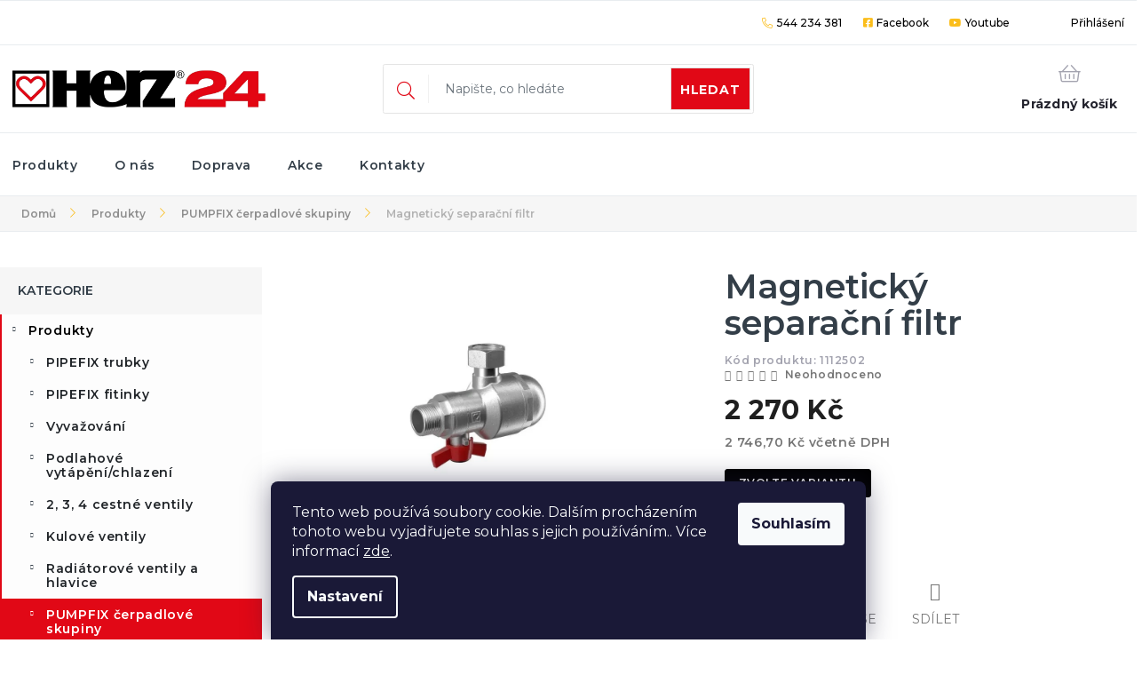

--- FILE ---
content_type: text/html; charset=utf-8
request_url: https://www.herz24.cz/dn20-magneticky-separacni-filtr--kvs-3-5/
body_size: 26694
content:
<!doctype html><html lang="cs" dir="ltr" class="header-background-light external-fonts-loaded"><head><meta charset="utf-8" /><meta name="viewport" content="width=device-width,initial-scale=1" /><title>Magnetický separační filtr - Herz 24</title><link rel="preconnect" href="https://cdn.myshoptet.com" /><link rel="dns-prefetch" href="https://cdn.myshoptet.com" /><link rel="preload" href="https://cdn.myshoptet.com/prj/dist/master/cms/libs/jquery/jquery-1.11.3.min.js" as="script" /><link href="https://cdn.myshoptet.com/prj/dist/master/cms/templates/frontend_templates/shared/css/font-face/source-sans-3.css" rel="stylesheet"><link href="https://cdn.myshoptet.com/prj/dist/master/shop/dist/font-shoptet-11.css.d8ee880ac01106eb9e01.css" rel="stylesheet"><script>
dataLayer = [];
dataLayer.push({'shoptet' : {
    "pageId": 727,
    "pageType": "productDetail",
    "currency": "CZK",
    "currencyInfo": {
        "decimalSeparator": ",",
        "exchangeRate": 1,
        "priceDecimalPlaces": 2,
        "symbol": "K\u010d",
        "symbolLeft": 0,
        "thousandSeparator": " "
    },
    "language": "cs",
    "projectId": 447404,
    "product": {
        "id": 18084,
        "guid": "f4cb3520-a39d-11ed-93c3-121fa48e15df",
        "hasVariants": true,
        "codes": [
            {
                "code": 1112502,
                "quantity": "> 5",
                "stocks": [
                    {
                        "id": "ext",
                        "quantity": "> 5"
                    }
                ]
            }
        ],
        "name": "Magnetick\u00fd separa\u010dn\u00ed filtr",
        "appendix": "",
        "weight": "0",
        "currentCategory": "Produkty | PUMPFIX \u010derpadlov\u00e9 skupiny",
        "currentCategoryGuid": "7c3afe76-b955-11eb-bbb3-b8ca3a6063f8",
        "defaultCategory": "Produkty | PUMPFIX \u010derpadlov\u00e9 skupiny",
        "defaultCategoryGuid": "7c3afe76-b955-11eb-bbb3-b8ca3a6063f8",
        "currency": "CZK",
        "priceWithVat": 2746.6999999999998
    },
    "stocks": [
        {
            "id": "ext",
            "title": "Sklad",
            "isDeliveryPoint": 0,
            "visibleOnEshop": 1
        }
    ],
    "cartInfo": {
        "id": null,
        "freeShipping": false,
        "freeShippingFrom": 1000,
        "leftToFreeGift": {
            "formattedPrice": "0 K\u010d",
            "priceLeft": 0
        },
        "freeGift": false,
        "leftToFreeShipping": {
            "priceLeft": 1000,
            "dependOnRegion": 0,
            "formattedPrice": "1 000 K\u010d"
        },
        "discountCoupon": [],
        "getNoBillingShippingPrice": {
            "withoutVat": 0,
            "vat": 0,
            "withVat": 0
        },
        "cartItems": [],
        "taxMode": "ORDINARY"
    },
    "cart": [],
    "customer": {
        "priceRatio": 1,
        "priceListId": 1,
        "groupId": null,
        "registered": false,
        "mainAccount": false
    }
}});
dataLayer.push({'cookie_consent' : {
    "marketing": "denied",
    "analytics": "denied"
}});
document.addEventListener('DOMContentLoaded', function() {
    shoptet.consent.onAccept(function(agreements) {
        if (agreements.length == 0) {
            return;
        }
        dataLayer.push({
            'cookie_consent' : {
                'marketing' : (agreements.includes(shoptet.config.cookiesConsentOptPersonalisation)
                    ? 'granted' : 'denied'),
                'analytics': (agreements.includes(shoptet.config.cookiesConsentOptAnalytics)
                    ? 'granted' : 'denied')
            },
            'event': 'cookie_consent'
        });
    });
});
</script>

<!-- Google Tag Manager -->
<script>(function(w,d,s,l,i){w[l]=w[l]||[];w[l].push({'gtm.start':
new Date().getTime(),event:'gtm.js'});var f=d.getElementsByTagName(s)[0],
j=d.createElement(s),dl=l!='dataLayer'?'&l='+l:'';j.async=true;j.src=
'https://www.googletagmanager.com/gtm.js?id='+i+dl;f.parentNode.insertBefore(j,f);
})(window,document,'script','dataLayer','GTM-MTWJS5X2');</script>
<!-- End Google Tag Manager -->

<meta property="og:type" content="website"><meta property="og:site_name" content="herz24.cz"><meta property="og:url" content="https://www.herz24.cz/dn20-magneticky-separacni-filtr--kvs-3-5/"><meta property="og:title" content="Magnetický separační filtr - Herz 24"><meta name="author" content="Herz 24"><meta name="web_author" content="Shoptet.cz"><meta name="dcterms.rightsHolder" content="www.herz24.cz"><meta name="robots" content="index,follow"><meta property="og:image" content="https://cdn.myshoptet.com/usr/www.herz24.cz/user/shop/big/18084_magneticky-separacni-filtr-1112502-magneticky-separacni-filtr--dimenze-dn20--kvs-3-5.png?69154601"><meta property="og:description" content="Magnetický separační filtr. "><meta name="description" content="Magnetický separační filtr. "><meta name="google-site-verification" content="4t0YX0SdUasFNJAZ0oma-C8kKqQjUS6sSoJGK4ep838"><meta property="product:price:amount" content="2746.7"><meta property="product:price:currency" content="CZK"><style>:root {--color-primary: #000000;--color-primary-h: 0;--color-primary-s: 0%;--color-primary-l: 0%;--color-primary-hover: #343434;--color-primary-hover-h: 0;--color-primary-hover-s: 0%;--color-primary-hover-l: 20%;--color-secondary: #e10816;--color-secondary-h: 356;--color-secondary-s: 93%;--color-secondary-l: 46%;--color-secondary-hover: #9a0000;--color-secondary-hover-h: 0;--color-secondary-hover-s: 100%;--color-secondary-hover-l: 30%;--color-tertiary: #E2E2E2;--color-tertiary-h: 0;--color-tertiary-s: 0%;--color-tertiary-l: 89%;--color-tertiary-hover: #E2E2E2;--color-tertiary-hover-h: 0;--color-tertiary-hover-s: 0%;--color-tertiary-hover-l: 89%;--color-header-background: #ffffff;--template-font: "Source Sans 3";--template-headings-font: "Source Sans 3";--header-background-url: url("[data-uri]");--cookies-notice-background: #1A1937;--cookies-notice-color: #F8FAFB;--cookies-notice-button-hover: #f5f5f5;--cookies-notice-link-hover: #27263f;--templates-update-management-preview-mode-content: "Náhled aktualizací šablony je aktivní pro váš prohlížeč."}</style>
    
    <link href="https://cdn.myshoptet.com/prj/dist/master/shop/dist/main-11.less.d1d7bc6e878c83947612.css" rel="stylesheet" />
        
    <script>var shoptet = shoptet || {};</script>
    <script src="https://cdn.myshoptet.com/prj/dist/master/shop/dist/main-3g-header.js.05f199e7fd2450312de2.js"></script>
<!-- User include --><!-- service 565(213) html code header -->
<!--
<link rel="stylesheet" type="text/css" href="https://app.visual.ws/gpwebpay_shoptet/shoptet.css">
<script async defer type="text/javascript" src="https://app.visual.ws/gpwebpay_shoptet/shoptet.js"></script>
-->
<!-- project html code header -->
<script src="https://kit.fontawesome.com/3898bb082a.js?v=2023-05-03aa" crossorigin="anonymous"></script>
<link href="//shoptet.321web.cz/bootstrap/bootstrap.css" rel="stylesheet" />
<link rel="preconnect" href="https://fonts.gstatic.com">
<link href="https://fonts.googleapis.com/css2?family=Montserrat:ital,wght@0,100;0,200;0,300;0,400;0,500;0,600;0,700;0,800;0,900;1,100;1,200;1,300;1,400;1,500;1,600;1,700;1,800;1,900&display=swap" rel="stylesheet">
<link href="//shoptet.321web.cz/herz24/herz24.css?v=2024-04-0333" rel="stylesheet" />

<!--<script type="text/javascript">
var datum = Date.now();
console.log(datum);

var head = document.head;
var script1= document.createElement('link');

script1.rel= 'stylesheet';
script1.href= '//shoptet.321web.cz/herz24/herz24.css?v='+datum;

head.append(script1);

</script>-->



<style>
.menu-level-2 {
display: block;
width: 100%;
column-count: 4;
}
.submenu-visible .navigation-in > ul > li.ext.exp > ul {
    display: block;
}
.navigation-in > ul > li.ext > ul > li {
    width: 100%;
}
.navigation-in ul.menu-level-2 {
	width:100%;
}
.site-name a img
{
	height:auto;
}
b, strong {
  font-weight: 700;
}
</style>
<!-- /User include --><link rel="shortcut icon" href="/favicon.ico" type="image/x-icon" /><link rel="canonical" href="https://www.herz24.cz/dn20-magneticky-separacni-filtr--kvs-3-5/" />    <!-- Global site tag (gtag.js) - Google Analytics -->
    <script async src="https://www.googletagmanager.com/gtag/js?id=G-189LYL585W"></script>
    <script>
        
        window.dataLayer = window.dataLayer || [];
        function gtag(){dataLayer.push(arguments);}
        

                    console.debug('default consent data');

            gtag('consent', 'default', {"ad_storage":"denied","analytics_storage":"denied","ad_user_data":"denied","ad_personalization":"denied","wait_for_update":500});
            dataLayer.push({
                'event': 'default_consent'
            });
        
        gtag('js', new Date());

        
                gtag('config', 'G-189LYL585W', {"groups":"GA4","send_page_view":false,"content_group":"productDetail","currency":"CZK","page_language":"cs"});
        
                gtag('config', 'AW-16540777083', {"allow_enhanced_conversions":true});
        
        
        
        
        
                    gtag('event', 'page_view', {"send_to":"GA4","page_language":"cs","content_group":"productDetail","currency":"CZK"});
        
                gtag('set', 'currency', 'CZK');

        gtag('event', 'view_item', {
            "send_to": "UA",
            "items": [
                {
                    "id": "1112502",
                    "name": "Magnetick\u00fd separa\u010dn\u00ed filtr",
                    "category": "Produkty \/ PUMPFIX \u010derpadlov\u00e9 skupiny",
                                                            "variant": "Dimenze: DN20, #1112502: Magnetick\u00fd separa\u010dn\u00ed filtr, KVS: 3,5",
                                        "price": 2270
                }
            ]
        });
        
        
        
        
        
                    gtag('event', 'view_item', {"send_to":"GA4","page_language":"cs","content_group":"productDetail","value":2270,"currency":"CZK","items":[{"item_id":"1112502","item_name":"Magnetick\u00fd separa\u010dn\u00ed filtr","item_category":"Produkty","item_category2":"PUMPFIX \u010derpadlov\u00e9 skupiny","item_variant":"1112502~Dimenze: DN20, #1112502: Magnetick\u00fd separa\u010dn\u00ed filtr, KVS: 3,5","price":2270,"quantity":1,"index":0}]});
        
        
        
        
        
        
        
        document.addEventListener('DOMContentLoaded', function() {
            if (typeof shoptet.tracking !== 'undefined') {
                for (var id in shoptet.tracking.bannersList) {
                    gtag('event', 'view_promotion', {
                        "send_to": "UA",
                        "promotions": [
                            {
                                "id": shoptet.tracking.bannersList[id].id,
                                "name": shoptet.tracking.bannersList[id].name,
                                "position": shoptet.tracking.bannersList[id].position
                            }
                        ]
                    });
                }
            }

            shoptet.consent.onAccept(function(agreements) {
                if (agreements.length !== 0) {
                    console.debug('gtag consent accept');
                    var gtagConsentPayload =  {
                        'ad_storage': agreements.includes(shoptet.config.cookiesConsentOptPersonalisation)
                            ? 'granted' : 'denied',
                        'analytics_storage': agreements.includes(shoptet.config.cookiesConsentOptAnalytics)
                            ? 'granted' : 'denied',
                                                                                                'ad_user_data': agreements.includes(shoptet.config.cookiesConsentOptPersonalisation)
                            ? 'granted' : 'denied',
                        'ad_personalization': agreements.includes(shoptet.config.cookiesConsentOptPersonalisation)
                            ? 'granted' : 'denied',
                        };
                    console.debug('update consent data', gtagConsentPayload);
                    gtag('consent', 'update', gtagConsentPayload);
                    dataLayer.push(
                        { 'event': 'update_consent' }
                    );
                }
            });
        });
    </script>
</head><body class="desktop id-727 in-pumpfix-cerpadlove-skupiny template-11 type-product type-detail multiple-columns-body columns-mobile-2 columns-3 ums_a11y_category_page--on ums_discussion_rating_forms--off ums_flags_display_unification--off ums_a11y_login--off mobile-header-version-0"><noscript>
    <style>
        #header {
            padding-top: 0;
            position: relative !important;
            top: 0;
        }
        .header-navigation {
            position: relative !important;
        }
        .overall-wrapper {
            margin: 0 !important;
        }
        body:not(.ready) {
            visibility: visible !important;
        }
    </style>
    <div class="no-javascript">
        <div class="no-javascript__title">Musíte změnit nastavení vašeho prohlížeče</div>
        <div class="no-javascript__text">Podívejte se na: <a href="https://www.google.com/support/bin/answer.py?answer=23852">Jak povolit JavaScript ve vašem prohlížeči</a>.</div>
        <div class="no-javascript__text">Pokud používáte software na blokování reklam, může být nutné povolit JavaScript z této stránky.</div>
        <div class="no-javascript__text">Děkujeme.</div>
    </div>
</noscript>

        <div id="fb-root"></div>
        <script>
            window.fbAsyncInit = function() {
                FB.init({
//                    appId            : 'your-app-id',
                    autoLogAppEvents : true,
                    xfbml            : true,
                    version          : 'v19.0'
                });
            };
        </script>
        <script async defer crossorigin="anonymous" src="https://connect.facebook.net/cs_CZ/sdk.js"></script>
<!-- Google Tag Manager (noscript) -->
<noscript><iframe src="https://www.googletagmanager.com/ns.html?id=GTM-MTWJS5X2"
height="0" width="0" style="display:none;visibility:hidden"></iframe></noscript>
<!-- End Google Tag Manager (noscript) -->

    <div class="siteCookies siteCookies--bottom siteCookies--dark js-siteCookies" role="dialog" data-testid="cookiesPopup" data-nosnippet>
        <div class="siteCookies__form">
            <div class="siteCookies__content">
                <div class="siteCookies__text">
                    Tento web používá soubory cookie. Dalším procházením tohoto webu vyjadřujete souhlas s jejich používáním.. Více informací <a href="http://www.herz24.cz/podminky-ochrany-osobnich-udaju/" target="\" _blank="" rel="\" noreferrer="">zde</a>.
                </div>
                <p class="siteCookies__links">
                    <button class="siteCookies__link js-cookies-settings" aria-label="Nastavení cookies" data-testid="cookiesSettings">Nastavení</button>
                </p>
            </div>
            <div class="siteCookies__buttonWrap">
                                <button class="siteCookies__button js-cookiesConsentSubmit" value="all" aria-label="Přijmout cookies" data-testid="buttonCookiesAccept">Souhlasím</button>
            </div>
        </div>
        <script>
            document.addEventListener("DOMContentLoaded", () => {
                const siteCookies = document.querySelector('.js-siteCookies');
                document.addEventListener("scroll", shoptet.common.throttle(() => {
                    const st = document.documentElement.scrollTop;
                    if (st > 1) {
                        siteCookies.classList.add('siteCookies--scrolled');
                    } else {
                        siteCookies.classList.remove('siteCookies--scrolled');
                    }
                }, 100));
            });
        </script>
    </div>
<a href="#content" class="skip-link sr-only">Přejít na obsah</a><div class="overall-wrapper"><div class="user-action"><div class="container"><div class="user-action-in"><div class="user-action-login popup-widget login-widget"><div class="popup-widget-inner"><h2 id="loginHeading">Přihlášení k vašemu účtu</h2><div id="customerLogin"><form action="/action/Customer/Login/" method="post" id="formLoginIncluded" class="csrf-enabled formLogin" data-testid="formLogin"><input type="hidden" name="referer" value="" /><div class="form-group"><div class="input-wrapper email js-validated-element-wrapper no-label"><input type="email" name="email" class="form-control" autofocus placeholder="E-mailová adresa (např. jan@novak.cz)" data-testid="inputEmail" autocomplete="email" required /></div></div><div class="form-group"><div class="input-wrapper password js-validated-element-wrapper no-label"><input type="password" name="password" class="form-control" placeholder="Heslo" data-testid="inputPassword" autocomplete="current-password" required /><span class="no-display">Nemůžete vyplnit toto pole</span><input type="text" name="surname" value="" class="no-display" /></div></div><div class="form-group"><div class="login-wrapper"><button type="submit" class="btn btn-secondary btn-text btn-login" data-testid="buttonSubmit">Přihlásit se</button><div class="password-helper"><a href="/registrace/" data-testid="signup" rel="nofollow">Nová registrace</a><a href="/klient/zapomenute-heslo/" rel="nofollow">Zapomenuté heslo</a></div></div></div></form>
</div></div></div>
    <div id="cart-widget" class="user-action-cart popup-widget cart-widget loader-wrapper" data-testid="popupCartWidget" role="dialog" aria-hidden="true"><div class="popup-widget-inner cart-widget-inner place-cart-here"><div class="loader-overlay"><div class="loader"></div></div></div><div class="cart-widget-button"><a href="/kosik/" class="btn btn-conversion" id="continue-order-button" rel="nofollow" data-testid="buttonNextStep">Pokračovat do košíku</a></div></div></div>
</div></div><div class="top-navigation-bar" data-testid="topNavigationBar">

    <div class="container">

        <div class="top-navigation-contacts">
            <strong>Zákaznická podpora:</strong><a href="tel:544234381" class="project-phone" aria-label="Zavolat na 544234381" data-testid="contactboxPhone"><span>544 234 381</span></a><a href="mailto:objednavky@herz.cz" class="project-email" data-testid="contactboxEmail"><span>objednavky@herz.cz</span></a>        </div>

                            <div class="top-navigation-menu">
                <div class="top-navigation-menu-trigger"></div>
                <ul class="top-navigation-bar-menu">
                                            <li class="top-navigation-menu-item-39">
                            <a href="/vseobecne-obchodni-podminky/">VOP</a>
                        </li>
                                            <li class="top-navigation-menu-item-1110">
                            <a href="/podminky-ochrany-osobnich-udaju/">GDPR</a>
                        </li>
                                            <li class="top-navigation-menu-item-external-60">
                            <a href="https://www.herz24.cz/user/documents/upload/HERZ_formular_odstoupeni_11_2024_FORM_ver_1.pdf" target="blank">ODSTOUPENÍ</a>
                        </li>
                                            <li class="top-navigation-menu-item-external-63">
                            <a href="https://447404.myshoptet.com/user/documents/upload/HERZ-reklamacni-formular.pdf" target="blank">REKLAMACE</a>
                        </li>
                                            <li class="top-navigation-menu-item-1140">
                            <a href="/partneri/">PARTNEŘI</a>
                        </li>
                                    </ul>
                <ul class="top-navigation-bar-menu-helper"></ul>
            </div>
        
        <div class="top-navigation-tools">
            <div class="responsive-tools">
                <a href="#" class="toggle-window" data-target="search" aria-label="Hledat" data-testid="linkSearchIcon"></a>
                                                            <a href="#" class="toggle-window" data-target="login"></a>
                                                    <a href="#" class="toggle-window" data-target="navigation" aria-label="Menu" data-testid="hamburgerMenu"></a>
            </div>
                        <a href="/login/?backTo=%2Fdn20-magneticky-separacni-filtr--kvs-3-5%2F" class="top-nav-button top-nav-button-login primary login toggle-window" data-target="login" data-testid="signin" rel="nofollow"><span>Přihlášení</span></a>        </div>

    </div>

</div>
<header id="header"><div class="container navigation-wrapper">
    <div class="header-top">
        <div class="site-name-wrapper">
            <div class="site-name"><a href="/" data-testid="linkWebsiteLogo"><img src="https://cdn.myshoptet.com/usr/www.herz24.cz/user/logos/logo_herz-24-2.png" alt="Herz 24" fetchpriority="low" /></a></div>        </div>
        <div class="search" itemscope itemtype="https://schema.org/WebSite">
            <meta itemprop="headline" content="PUMPFIX čerpadlové skupiny"/><meta itemprop="url" content="https://www.herz24.cz"/><meta itemprop="text" content="Magnetický separační filtr. "/>            <form action="/action/ProductSearch/prepareString/" method="post"
    id="formSearchForm" class="search-form compact-form js-search-main"
    itemprop="potentialAction" itemscope itemtype="https://schema.org/SearchAction" data-testid="searchForm">
    <fieldset>
        <meta itemprop="target"
            content="https://www.herz24.cz/vyhledavani/?string={string}"/>
        <input type="hidden" name="language" value="cs"/>
        
            
<input
    type="search"
    name="string"
        class="query-input form-control search-input js-search-input"
    placeholder="Napište, co hledáte"
    autocomplete="off"
    required
    itemprop="query-input"
    aria-label="Hledat"
    data-testid="searchInput"
>
            <button type="submit" class="btn btn-default" data-testid="searchBtn">Hledat</button>
        
    </fieldset>
</form>
        </div>
        <div class="navigation-buttons">
                
    <a href="/kosik/" class="btn btn-icon toggle-window cart-count" data-target="cart" data-hover="true" data-redirect="true" data-testid="headerCart" rel="nofollow" aria-haspopup="dialog" aria-expanded="false" aria-controls="cart-widget">
        
                <span class="sr-only">Nákupní košík</span>
        
            <span class="cart-price visible-lg-inline-block" data-testid="headerCartPrice">
                                    Prázdný košík                            </span>
        
    
            </a>
        </div>
    </div>
    <nav id="navigation" aria-label="Hlavní menu" data-collapsible="true"><div class="navigation-in menu"><ul class="menu-level-1" role="menubar" data-testid="headerMenuItems"><li class="menu-item-760 ext" role="none"><a href="/produkty/" data-testid="headerMenuItem" role="menuitem" aria-haspopup="true" aria-expanded="false"><b>Produkty</b><span class="submenu-arrow"></span></a><ul class="menu-level-2" aria-label="Produkty" tabindex="-1" role="menu"><li class="menu-item-1391 has-third-level" role="none"><a href="/pipefix-trubky/" class="menu-image" data-testid="headerMenuItem" tabindex="-1" aria-hidden="true"><img src="data:image/svg+xml,%3Csvg%20width%3D%22140%22%20height%3D%22100%22%20xmlns%3D%22http%3A%2F%2Fwww.w3.org%2F2000%2Fsvg%22%3E%3C%2Fsvg%3E" alt="" aria-hidden="true" width="140" height="100"  data-src="https://cdn.myshoptet.com/usr/www.herz24.cz/user/categories/thumb/herz_pipefix_n__hled.jpg" fetchpriority="low" /></a><div><a href="/pipefix-trubky/" data-testid="headerMenuItem" role="menuitem"><span>PIPEFIX trubky</span></a>
                                                    <ul class="menu-level-3" role="menu">
                                                                    <li class="menu-item-1414" role="none">
                                        <a href="/trubky-na-vodu-topeni/" data-testid="headerMenuItem" role="menuitem">
                                            Trubky</a>,                                    </li>
                                                                    <li class="menu-item-1411" role="none">
                                        <a href="/trubky-s-izolaci/" data-testid="headerMenuItem" role="menuitem">
                                            Trubky s izolací</a>,                                    </li>
                                                                    <li class="menu-item-1393" role="none">
                                        <a href="/naradi-nastroje-prechodky-2/" data-testid="headerMenuItem" role="menuitem">
                                            Nářadí - nástroje - přechodky</a>                                    </li>
                                                            </ul>
                        </div></li><li class="menu-item-674 has-third-level" role="none"><a href="/pipefix-fitinky/" class="menu-image" data-testid="headerMenuItem" tabindex="-1" aria-hidden="true"><img src="data:image/svg+xml,%3Csvg%20width%3D%22140%22%20height%3D%22100%22%20xmlns%3D%22http%3A%2F%2Fwww.w3.org%2F2000%2Fsvg%22%3E%3C%2Fsvg%3E" alt="" aria-hidden="true" width="140" height="100"  data-src="https://cdn.myshoptet.com/usr/www.herz24.cz/user/categories/thumb/fitinky_mix_orez.jpg" fetchpriority="low" /></a><div><a href="/pipefix-fitinky/" data-testid="headerMenuItem" role="menuitem"><span>PIPEFIX fitinky</span></a>
                                                    <ul class="menu-level-3" role="menu">
                                                                    <li class="menu-item-1176" role="none">
                                        <a href="/spojky-a-kolena/" data-testid="headerMenuItem" role="menuitem">
                                            Spojky a kolena</a>,                                    </li>
                                                                    <li class="menu-item-1179" role="none">
                                        <a href="/t-kusy/" data-testid="headerMenuItem" role="menuitem">
                                            T-kusy</a>,                                    </li>
                                                                    <li class="menu-item-1182" role="none">
                                        <a href="/ostatni-fitinky-a-prislusenstvi/" data-testid="headerMenuItem" role="menuitem">
                                            Ostatní fitinky a příslušenství</a>                                    </li>
                                                            </ul>
                        </div></li><li class="menu-item-748 has-third-level" role="none"><a href="/vyvazovani/" class="menu-image" data-testid="headerMenuItem" tabindex="-1" aria-hidden="true"><img src="data:image/svg+xml,%3Csvg%20width%3D%22140%22%20height%3D%22100%22%20xmlns%3D%22http%3A%2F%2Fwww.w3.org%2F2000%2Fsvg%22%3E%3C%2Fsvg%3E" alt="" aria-hidden="true" width="140" height="100"  data-src="https://cdn.myshoptet.com/usr/www.herz24.cz/user/categories/thumb/herz_herzcon.png" fetchpriority="low" /></a><div><a href="/vyvazovani/" data-testid="headerMenuItem" role="menuitem"><span>Vyvažování</span></a>
                                                    <ul class="menu-level-3" role="menu">
                                                                    <li class="menu-item-1347" role="none">
                                        <a href="/vyvazovaci-ventily/" data-testid="headerMenuItem" role="menuitem">
                                            Vyvažovací ventily</a>,                                    </li>
                                                                    <li class="menu-item-1350" role="none">
                                        <a href="/regulatory-tlakove-diference/" data-testid="headerMenuItem" role="menuitem">
                                            RTD</a>,                                    </li>
                                                                    <li class="menu-item-1353" role="none">
                                        <a href="/picv/" data-testid="headerMenuItem" role="menuitem">
                                            PICV</a>,                                    </li>
                                                                    <li class="menu-item-1356" role="none">
                                        <a href="/herzcon/" data-testid="headerMenuItem" role="menuitem">
                                            HerzCON</a>,                                    </li>
                                                                    <li class="menu-item-1359" role="none">
                                        <a href="/herzflat/" data-testid="headerMenuItem" role="menuitem">
                                            HerzFLAT</a>,                                    </li>
                                                                    <li class="menu-item-1362" role="none">
                                        <a href="/priruby/" data-testid="headerMenuItem" role="menuitem">
                                            Příruby</a>,                                    </li>
                                                                    <li class="menu-item-1365" role="none">
                                        <a href="/regulacni-a-uzaviraci-ventily/" data-testid="headerMenuItem" role="menuitem">
                                            Regulační a uzavírací ventily</a>,                                    </li>
                                                                    <li class="menu-item-1371" role="none">
                                        <a href="/zpetne-klapky-2/" data-testid="headerMenuItem" role="menuitem">
                                            Zpětné klapky</a>,                                    </li>
                                                                    <li class="menu-item-1374" role="none">
                                        <a href="/prislusenstvi-vyvazovani/" data-testid="headerMenuItem" role="menuitem">
                                            Příslušenství - vyvažování</a>                                    </li>
                                                            </ul>
                        </div></li><li class="menu-item-718 has-third-level" role="none"><a href="/podlahove-vytapeni-chlazeni/" class="menu-image" data-testid="headerMenuItem" tabindex="-1" aria-hidden="true"><img src="data:image/svg+xml,%3Csvg%20width%3D%22140%22%20height%3D%22100%22%20xmlns%3D%22http%3A%2F%2Fwww.w3.org%2F2000%2Fsvg%22%3E%3C%2Fsvg%3E" alt="" aria-hidden="true" width="140" height="100"  data-src="https://cdn.myshoptet.com/usr/www.herz24.cz/user/categories/thumb/herz_podlahove-vytapeni-chlazeni.jpg" fetchpriority="low" /></a><div><a href="/podlahove-vytapeni-chlazeni/" data-testid="headerMenuItem" role="menuitem"><span>Podlahové vytápění/chlazení</span></a>
                                                    <ul class="menu-level-3" role="menu">
                                                                    <li class="menu-item-1230" role="none">
                                        <a href="/rozdelovace-sberace/" data-testid="headerMenuItem" role="menuitem">
                                            Rozdělovače/sběrače</a>,                                    </li>
                                                                    <li class="menu-item-1233" role="none">
                                        <a href="/trubky-podlahoveho-vytapeni/" data-testid="headerMenuItem" role="menuitem">
                                            Trubky podlahového vytápění/chlazení</a>,                                    </li>
                                                                    <li class="menu-item-1236" role="none">
                                        <a href="/systemove-desky-a-folie/" data-testid="headerMenuItem" role="menuitem">
                                            Systémové desky a fólie</a>,                                    </li>
                                                                    <li class="menu-item-1239" role="none">
                                        <a href="/skrine/" data-testid="headerMenuItem" role="menuitem">
                                            Skříně</a>,                                    </li>
                                                                    <li class="menu-item-1242" role="none">
                                        <a href="/pokojove-termostaty/" data-testid="headerMenuItem" role="menuitem">
                                            Pokojové termostaty</a>,                                    </li>
                                                                    <li class="menu-item-1245" role="none">
                                        <a href="/ostatni-podlahovka/" data-testid="headerMenuItem" role="menuitem">
                                            Ostatní - podlahové topení</a>,                                    </li>
                                                                    <li class="menu-item-1248" role="none">
                                        <a href="/sucha-podlahovka/" data-testid="headerMenuItem" role="menuitem">
                                            Suchá montáž - podlahové topení</a>,                                    </li>
                                                                    <li class="menu-item-1454" role="none">
                                        <a href="/stenove-a-stropni-topeni-chlazeni/" data-testid="headerMenuItem" role="menuitem">
                                            Stěnové a stropní topení/chlazení</a>                                    </li>
                                                            </ul>
                        </div></li><li class="menu-item-1396 has-third-level" role="none"><a href="/2-3-4-cestne-ventily/" class="menu-image" data-testid="headerMenuItem" tabindex="-1" aria-hidden="true"><img src="data:image/svg+xml,%3Csvg%20width%3D%22140%22%20height%3D%22100%22%20xmlns%3D%22http%3A%2F%2Fwww.w3.org%2F2000%2Fsvg%22%3E%3C%2Fsvg%3E" alt="" aria-hidden="true" width="140" height="100"  data-src="https://cdn.myshoptet.com/usr/www.herz24.cz/user/categories/thumb/ctyrcestny-smesovaci-ventil-s-rukojeti-dn15-kvs-4-00.jpg" fetchpriority="low" /></a><div><a href="/2-3-4-cestne-ventily/" data-testid="headerMenuItem" role="menuitem"><span>2, 3, 4 cestné ventily</span></a>
                                                    <ul class="menu-level-3" role="menu">
                                                                    <li class="menu-item-1417" role="none">
                                        <a href="/dvoucestne/" data-testid="headerMenuItem" role="menuitem">
                                            Dvoucestné</a>,                                    </li>
                                                                    <li class="menu-item-1399" role="none">
                                        <a href="/trojcestne/" data-testid="headerMenuItem" role="menuitem">
                                            Trojcestné</a>,                                    </li>
                                                                    <li class="menu-item-1402" role="none">
                                        <a href="/ctyrcestne/" data-testid="headerMenuItem" role="menuitem">
                                            Čtyřcestné</a>,                                    </li>
                                                                    <li class="menu-item-1408" role="none">
                                        <a href="/termostaticke-smesovaci-ventily/" data-testid="headerMenuItem" role="menuitem">
                                            Termostatické směšovací ventily</a>                                    </li>
                                                            </ul>
                        </div></li><li class="menu-item-715 has-third-level" role="none"><a href="/kulove-ventily/" class="menu-image" data-testid="headerMenuItem" tabindex="-1" aria-hidden="true"><img src="data:image/svg+xml,%3Csvg%20width%3D%22140%22%20height%3D%22100%22%20xmlns%3D%22http%3A%2F%2Fwww.w3.org%2F2000%2Fsvg%22%3E%3C%2Fsvg%3E" alt="" aria-hidden="true" width="140" height="100"  data-src="https://cdn.myshoptet.com/usr/www.herz24.cz/user/categories/thumb/herz_kulove-kohouty.jpg" fetchpriority="low" /></a><div><a href="/kulove-ventily/" data-testid="headerMenuItem" role="menuitem"><span>Kulové ventily</span></a>
                                                    <ul class="menu-level-3" role="menu">
                                                                    <li class="menu-item-1218" role="none">
                                        <a href="/kulove-kohouty-topeni/" data-testid="headerMenuItem" role="menuitem">
                                            Kulové kohouty topení</a>,                                    </li>
                                                                    <li class="menu-item-1215" role="none">
                                        <a href="/kulove-kohouty-pitna-voda/" data-testid="headerMenuItem" role="menuitem">
                                            Kulové kohouty pitná voda</a>,                                    </li>
                                                                    <li class="menu-item-1212" role="none">
                                        <a href="/zahradni-kohouty/" data-testid="headerMenuItem" role="menuitem">
                                            Zahradní kohouty</a>,                                    </li>
                                                                    <li class="menu-item-1221" role="none">
                                        <a href="/zpetne-klapky/" data-testid="headerMenuItem" role="menuitem">
                                            Zpětné klapky</a>,                                    </li>
                                                                    <li class="menu-item-1224" role="none">
                                        <a href="/ostatni/" data-testid="headerMenuItem" role="menuitem">
                                            Ostatní</a>                                    </li>
                                                            </ul>
                        </div></li><li class="menu-item-730 has-third-level" role="none"><a href="/radiatorove-ventily-a-hlavice/" class="menu-image" data-testid="headerMenuItem" tabindex="-1" aria-hidden="true"><img src="data:image/svg+xml,%3Csvg%20width%3D%22140%22%20height%3D%22100%22%20xmlns%3D%22http%3A%2F%2Fwww.w3.org%2F2000%2Fsvg%22%3E%3C%2Fsvg%3E" alt="" aria-hidden="true" width="140" height="100"  data-src="https://cdn.myshoptet.com/usr/www.herz24.cz/user/categories/thumb/herz_radiatorove-ventily_a_hlavice.jpg" fetchpriority="low" /></a><div><a href="/radiatorove-ventily-a-hlavice/" data-testid="headerMenuItem" role="menuitem"><span>Radiátorové ventily a hlavice</span></a>
                                                    <ul class="menu-level-3" role="menu">
                                                                    <li class="menu-item-1296" role="none">
                                        <a href="/termostaticke-hlavice/" data-testid="headerMenuItem" role="menuitem">
                                            Termostatické hlavice</a>,                                    </li>
                                                                    <li class="menu-item-1299" role="none">
                                        <a href="/termostaticke-ventily/" data-testid="headerMenuItem" role="menuitem">
                                            Termostatické ventily</a>,                                    </li>
                                                                    <li class="menu-item-1302" role="none">
                                        <a href="/h-sroubeni/" data-testid="headerMenuItem" role="menuitem">
                                            H-šroubení</a>,                                    </li>
                                                                    <li class="menu-item-1305" role="none">
                                        <a href="/radiatorove-ventily-a-sroubeni/" data-testid="headerMenuItem" role="menuitem">
                                            Radiátorové ventily a šroubení</a>,                                    </li>
                                                                    <li class="menu-item-1308" role="none">
                                        <a href="/stredove-a-jednobodove-pripojeni/" data-testid="headerMenuItem" role="menuitem">
                                            Středové a jednobodové připojení</a>,                                    </li>
                                                                    <li class="menu-item-1311" role="none">
                                        <a href="/sroubeni-topenarske/" data-testid="headerMenuItem" role="menuitem">
                                            Šroubení</a>,                                    </li>
                                                                    <li class="menu-item-1314" role="none">
                                        <a href="/nastroje-a-prislusenstvi/" data-testid="headerMenuItem" role="menuitem">
                                            Nástroje a příslušenství</a>                                    </li>
                                                            </ul>
                        </div></li><li class="menu-item-727 has-third-level active" role="none"><a href="/pumpfix-cerpadlove-skupiny/" class="menu-image" data-testid="headerMenuItem" tabindex="-1" aria-hidden="true"><img src="data:image/svg+xml,%3Csvg%20width%3D%22140%22%20height%3D%22100%22%20xmlns%3D%22http%3A%2F%2Fwww.w3.org%2F2000%2Fsvg%22%3E%3C%2Fsvg%3E" alt="" aria-hidden="true" width="140" height="100"  data-src="https://cdn.myshoptet.com/usr/www.herz24.cz/user/categories/thumb/herz_pumpfix-mix_cerpadlove-skupiny.jpg" fetchpriority="low" /></a><div><a href="/pumpfix-cerpadlove-skupiny/" data-testid="headerMenuItem" role="menuitem"><span>PUMPFIX čerpadlové skupiny</span></a>
                                                    <ul class="menu-level-3" role="menu">
                                                                    <li class="menu-item-1284" role="none">
                                        <a href="/cerpadlove-skupiny/" data-testid="headerMenuItem" role="menuitem">
                                            Čerpadlové skupiny</a>,                                    </li>
                                                                    <li class="menu-item-1287" role="none">
                                        <a href="/rozdelovace/" data-testid="headerMenuItem" role="menuitem">
                                            Rozdělovače</a>,                                    </li>
                                                                    <li class="menu-item-1290" role="none">
                                        <a href="/hvdt-anuloidy/" data-testid="headerMenuItem" role="menuitem">
                                            HVDT - &quot;anuloidy&quot;</a>,                                    </li>
                                                                    <li class="menu-item-1293" role="none">
                                        <a href="/ostatni-produkty/" data-testid="headerMenuItem" role="menuitem">
                                            Ostatní produkty</a>                                    </li>
                                                            </ul>
                        </div></li><li class="menu-item-683 has-third-level" role="none"><a href="/stoupackove-ventily/" class="menu-image" data-testid="headerMenuItem" tabindex="-1" aria-hidden="true"><img src="data:image/svg+xml,%3Csvg%20width%3D%22140%22%20height%3D%22100%22%20xmlns%3D%22http%3A%2F%2Fwww.w3.org%2F2000%2Fsvg%22%3E%3C%2Fsvg%3E" alt="" aria-hidden="true" width="140" height="100"  data-src="https://cdn.myshoptet.com/usr/www.herz24.cz/user/categories/thumb/herz_stoupackove-ventily.jpg" fetchpriority="low" /></a><div><a href="/stoupackove-ventily/" data-testid="headerMenuItem" role="menuitem"><span>Stoupačkové ventily</span></a>
                                                    <ul class="menu-level-3" role="menu">
                                                                    <li class="menu-item-1191" role="none">
                                        <a href="/ventily-pro-topeni/" data-testid="headerMenuItem" role="menuitem">
                                            Ventily pro topení</a>,                                    </li>
                                                                    <li class="menu-item-1188" role="none">
                                        <a href="/ventily-pitna-voda/" data-testid="headerMenuItem" role="menuitem">
                                            Ventily pro pitnou vodu</a>,                                    </li>
                                                                    <li class="menu-item-1194" role="none">
                                        <a href="/skrine-a-prislusenstvi/" data-testid="headerMenuItem" role="menuitem">
                                            Skříně a příslušenství</a>                                    </li>
                                                            </ul>
                        </div></li><li class="menu-item-712 has-third-level" role="none"><a href="/potrubni-oddelovace/" class="menu-image" data-testid="headerMenuItem" tabindex="-1" aria-hidden="true"><img src="data:image/svg+xml,%3Csvg%20width%3D%22140%22%20height%3D%22100%22%20xmlns%3D%22http%3A%2F%2Fwww.w3.org%2F2000%2Fsvg%22%3E%3C%2Fsvg%3E" alt="" aria-hidden="true" width="140" height="100"  data-src="https://cdn.myshoptet.com/usr/www.herz24.cz/user/categories/thumb/herz_potrubni-oddelovac.jpg" fetchpriority="low" /></a><div><a href="/potrubni-oddelovace/" data-testid="headerMenuItem" role="menuitem"><span>Potrubní oddělovače</span></a>
                                                    <ul class="menu-level-3" role="menu">
                                                                    <li class="menu-item-1200" role="none">
                                        <a href="/systemovy-potrubni-oddelovac/" data-testid="headerMenuItem" role="menuitem">
                                            Systémový potrubní oddělovač</a>,                                    </li>
                                                                    <li class="menu-item-1203" role="none">
                                        <a href="/potrubni-oddelovac/" data-testid="headerMenuItem" role="menuitem">
                                            Potrubní oddělovač</a>,                                    </li>
                                                                    <li class="menu-item-1206" role="none">
                                        <a href="/vypousteci-kohout-s-oddelovacem/" data-testid="headerMenuItem" role="menuitem">
                                            Vypouštěcí kohout s oddělovačem</a>                                    </li>
                                                            </ul>
                        </div></li><li class="menu-item-721 has-third-level" role="none"><a href="/redukcni-ventily/" class="menu-image" data-testid="headerMenuItem" tabindex="-1" aria-hidden="true"><img src="data:image/svg+xml,%3Csvg%20width%3D%22140%22%20height%3D%22100%22%20xmlns%3D%22http%3A%2F%2Fwww.w3.org%2F2000%2Fsvg%22%3E%3C%2Fsvg%3E" alt="" aria-hidden="true" width="140" height="100"  data-src="https://cdn.myshoptet.com/usr/www.herz24.cz/user/categories/thumb/herz_redukcni-ventily.png" fetchpriority="low" /></a><div><a href="/redukcni-ventily/" data-testid="headerMenuItem" role="menuitem"><span>Redukční ventily</span></a>
                                                    <ul class="menu-level-3" role="menu">
                                                                    <li class="menu-item-1251" role="none">
                                        <a href="/pitna-voda-do-40--c/" data-testid="headerMenuItem" role="menuitem">
                                            Pitná voda do 40°C</a>,                                    </li>
                                                                    <li class="menu-item-1254" role="none">
                                        <a href="/pitna-voda-do-70-c/" data-testid="headerMenuItem" role="menuitem">
                                            Pitná voda do 70°C</a>,                                    </li>
                                                                    <li class="menu-item-1257" role="none">
                                        <a href="/redukcni-ventil-s-filtrem/" data-testid="headerMenuItem" role="menuitem">
                                            Redukční ventil s filtrem</a>,                                    </li>
                                                                    <li class="menu-item-1260" role="none">
                                        <a href="/prislusenstvi/" data-testid="headerMenuItem" role="menuitem">
                                            Příslušenství</a>                                    </li>
                                                            </ul>
                        </div></li><li class="menu-item-736 has-third-level" role="none"><a href="/filtry/" class="menu-image" data-testid="headerMenuItem" tabindex="-1" aria-hidden="true"><img src="data:image/svg+xml,%3Csvg%20width%3D%22140%22%20height%3D%22100%22%20xmlns%3D%22http%3A%2F%2Fwww.w3.org%2F2000%2Fsvg%22%3E%3C%2Fsvg%3E" alt="" aria-hidden="true" width="140" height="100"  data-src="https://cdn.myshoptet.com/usr/www.herz24.cz/user/categories/thumb/herz_filtry.jpg" fetchpriority="low" /></a><div><a href="/filtry/" data-testid="headerMenuItem" role="menuitem"><span>Filtry</span></a>
                                                    <ul class="menu-level-3" role="menu">
                                                                    <li class="menu-item-1335" role="none">
                                        <a href="/mosazne-filtry/" data-testid="headerMenuItem" role="menuitem">
                                            Mosazné filtry</a>,                                    </li>
                                                                    <li class="menu-item-1338" role="none">
                                        <a href="/filtry-na-pitnou-vodu/" data-testid="headerMenuItem" role="menuitem">
                                            Filtry na pitnou vodu</a>,                                    </li>
                                                                    <li class="menu-item-1341" role="none">
                                        <a href="/prirubove/" data-testid="headerMenuItem" role="menuitem">
                                            Přírubové filtry</a>                                    </li>
                                                            </ul>
                        </div></li><li class="menu-item-745 has-third-level" role="none"><a href="/plyn/" class="menu-image" data-testid="headerMenuItem" tabindex="-1" aria-hidden="true"><img src="data:image/svg+xml,%3Csvg%20width%3D%22140%22%20height%3D%22100%22%20xmlns%3D%22http%3A%2F%2Fwww.w3.org%2F2000%2Fsvg%22%3E%3C%2Fsvg%3E" alt="" aria-hidden="true" width="140" height="100"  data-src="https://cdn.myshoptet.com/usr/www.herz24.cz/user/categories/thumb/herz_kk_plyn_s-tepelnou-pojistkou_1230211.jpg" fetchpriority="low" /></a><div><a href="/plyn/" data-testid="headerMenuItem" role="menuitem"><span>Plyn</span></a>
                                                    <ul class="menu-level-3" role="menu">
                                                                    <li class="menu-item-1380" role="none">
                                        <a href="/plynove-filtry/" data-testid="headerMenuItem" role="menuitem">
                                            Plynové filtry</a>,                                    </li>
                                                                    <li class="menu-item-1383" role="none">
                                        <a href="/plynove-kulove-kohouty/" data-testid="headerMenuItem" role="menuitem">
                                            Plynové kulové kohouty</a>,                                    </li>
                                                                    <li class="menu-item-1386" role="none">
                                        <a href="/plynove-pojistky/" data-testid="headerMenuItem" role="menuitem">
                                            Plynové pojistky</a>                                    </li>
                                                            </ul>
                        </div></li><li class="menu-item-724 has-third-level" role="none"><a href="/vodovodni-baterie/" class="menu-image" data-testid="headerMenuItem" tabindex="-1" aria-hidden="true"><img src="data:image/svg+xml,%3Csvg%20width%3D%22140%22%20height%3D%22100%22%20xmlns%3D%22http%3A%2F%2Fwww.w3.org%2F2000%2Fsvg%22%3E%3C%2Fsvg%3E" alt="" aria-hidden="true" width="140" height="100"  data-src="https://cdn.myshoptet.com/usr/www.herz24.cz/user/categories/thumb/herz_vodovodni-baterie.jpg" fetchpriority="low" /></a><div><a href="/vodovodni-baterie/" data-testid="headerMenuItem" role="menuitem"><span>Vodovodní baterie</span></a>
                                                    <ul class="menu-level-3" role="menu">
                                                                    <li class="menu-item-1263" role="none">
                                        <a href="/koupelnove-baterie/" data-testid="headerMenuItem" role="menuitem">
                                            Koupelnové baterie</a>,                                    </li>
                                                                    <li class="menu-item-1452" role="none">
                                        <a href="/sprchove-hlavice/" data-testid="headerMenuItem" role="menuitem">
                                            Sprchové hlavice</a>,                                    </li>
                                                                    <li class="menu-item-1269" role="none">
                                        <a href="/termostaticke-baterie/" data-testid="headerMenuItem" role="menuitem">
                                            Termostatické baterie</a>,                                    </li>
                                                                    <li class="menu-item-1266" role="none">
                                        <a href="/kuchynske-baterie/" data-testid="headerMenuItem" role="menuitem">
                                            Kuchyňské baterie</a>,                                    </li>
                                                                    <li class="menu-item-1272" role="none">
                                        <a href="/ostatni-baterie-a-prislusenstvi/" data-testid="headerMenuItem" role="menuitem">
                                            Ostatní baterie a příslušenství</a>                                    </li>
                                                            </ul>
                        </div></li><li class="menu-item-733" role="none"><a href="/pojistne-ventily/" class="menu-image" data-testid="headerMenuItem" tabindex="-1" aria-hidden="true"><img src="data:image/svg+xml,%3Csvg%20width%3D%22140%22%20height%3D%22100%22%20xmlns%3D%22http%3A%2F%2Fwww.w3.org%2F2000%2Fsvg%22%3E%3C%2Fsvg%3E" alt="" aria-hidden="true" width="140" height="100"  data-src="https://cdn.myshoptet.com/usr/www.herz24.cz/user/categories/thumb/herz_pojistne-ventily.jpg" fetchpriority="low" /></a><div><a href="/pojistne-ventily/" data-testid="headerMenuItem" role="menuitem"><span>Pojistné ventily</span></a>
                        </div></li><li class="menu-item-754" role="none"><a href="/rohacky/" class="menu-image" data-testid="headerMenuItem" tabindex="-1" aria-hidden="true"><img src="data:image/svg+xml,%3Csvg%20width%3D%22140%22%20height%3D%22100%22%20xmlns%3D%22http%3A%2F%2Fwww.w3.org%2F2000%2Fsvg%22%3E%3C%2Fsvg%3E" alt="" aria-hidden="true" width="140" height="100"  data-src="https://cdn.myshoptet.com/usr/www.herz24.cz/user/categories/thumb/herz_rohacky.jpg" fetchpriority="low" /></a><div><a href="/rohacky/" data-testid="headerMenuItem" role="menuitem"><span>Roháčky</span></a>
                        </div></li><li class="menu-item-742" role="none"><a href="/termostaty-do-cirkulace/" class="menu-image" data-testid="headerMenuItem" tabindex="-1" aria-hidden="true"><img src="data:image/svg+xml,%3Csvg%20width%3D%22140%22%20height%3D%22100%22%20xmlns%3D%22http%3A%2F%2Fwww.w3.org%2F2000%2Fsvg%22%3E%3C%2Fsvg%3E" alt="" aria-hidden="true" width="140" height="100"  data-src="https://cdn.myshoptet.com/usr/www.herz24.cz/user/categories/thumb/2_4011_01-18.jpg" fetchpriority="low" /></a><div><a href="/termostaty-do-cirkulace/" data-testid="headerMenuItem" role="menuitem"><span>Termostaty do cirkulace</span></a>
                        </div></li><li class="menu-item-751" role="none"><a href="/odvzdusnovaci-ventily/" class="menu-image" data-testid="headerMenuItem" tabindex="-1" aria-hidden="true"><img src="data:image/svg+xml,%3Csvg%20width%3D%22140%22%20height%3D%22100%22%20xmlns%3D%22http%3A%2F%2Fwww.w3.org%2F2000%2Fsvg%22%3E%3C%2Fsvg%3E" alt="" aria-hidden="true" width="140" height="100"  data-src="https://cdn.myshoptet.com/usr/www.herz24.cz/user/categories/thumb/herzt_odvzdusnovaci-ventily.jpg" fetchpriority="low" /></a><div><a href="/odvzdusnovaci-ventily/" data-testid="headerMenuItem" role="menuitem"><span>Odvzdušňovací ventily</span></a>
                        </div></li><li class="menu-item-766" role="none"><a href="/outlet/" class="menu-image" data-testid="headerMenuItem" tabindex="-1" aria-hidden="true"><img src="data:image/svg+xml,%3Csvg%20width%3D%22140%22%20height%3D%22100%22%20xmlns%3D%22http%3A%2F%2Fwww.w3.org%2F2000%2Fsvg%22%3E%3C%2Fsvg%3E" alt="" aria-hidden="true" width="140" height="100"  data-src="https://cdn.myshoptet.com/usr/www.herz24.cz/user/categories/thumb/herz_srdce_color_bezramu.jpg" fetchpriority="low" /></a><div><a href="/outlet/" data-testid="headerMenuItem" role="menuitem"><span>Outlet</span></a>
                        </div></li><li class="menu-item-763" role="none"><a href="/akce/" class="menu-image" data-testid="headerMenuItem" tabindex="-1" aria-hidden="true"><img src="data:image/svg+xml,%3Csvg%20width%3D%22140%22%20height%3D%22100%22%20xmlns%3D%22http%3A%2F%2Fwww.w3.org%2F2000%2Fsvg%22%3E%3C%2Fsvg%3E" alt="" aria-hidden="true" width="140" height="100"  data-src="https://cdn.myshoptet.com/usr/www.herz24.cz/user/categories/thumb/herz_srdce_color_bezramu-1.jpg" fetchpriority="low" /></a><div><a href="/akce/" data-testid="headerMenuItem" role="menuitem"><span>Akce</span></a>
                        </div></li></ul></li>
<li class="menu-item-709" role="none"><a href="/o-nas/" data-testid="headerMenuItem" role="menuitem" aria-expanded="false"><b>O nás</b></a></li>
<li class="menu-item-706" role="none"><a href="/doprava/" data-testid="headerMenuItem" role="menuitem" aria-expanded="false"><b>Doprava</b></a></li>
<li class="menu-item-external-37" role="none"><a href="https://www.herz24.cz/akce/" data-testid="headerMenuItem" role="menuitem" aria-expanded="false"><b>Akce</b></a></li>
<li class="menu-item-29" role="none"><a href="/kontakty/" data-testid="headerMenuItem" role="menuitem" aria-expanded="false"><b>Kontakty</b></a></li>
</ul></div><span class="navigation-close"></span></nav><div class="menu-helper" data-testid="hamburgerMenu"><span>Více</span></div>
</div></header><!-- / header -->


                    <div class="container breadcrumbs-wrapper">
            <div class="breadcrumbs" itemscope itemtype="https://schema.org/BreadcrumbList">
                                                                            <span id="navigation-first" data-basetitle="Herz 24" itemprop="itemListElement" itemscope itemtype="https://schema.org/ListItem">
                <a href="/" itemprop="item" ><span itemprop="name">Domů</span></a>
                <span class="navigation-bullet">/</span>
                <meta itemprop="position" content="1" />
            </span>
                                <span id="navigation-1" itemprop="itemListElement" itemscope itemtype="https://schema.org/ListItem">
                <a href="/produkty/" itemprop="item" data-testid="breadcrumbsSecondLevel"><span itemprop="name">Produkty</span></a>
                <span class="navigation-bullet">/</span>
                <meta itemprop="position" content="2" />
            </span>
                                <span id="navigation-2" itemprop="itemListElement" itemscope itemtype="https://schema.org/ListItem">
                <a href="/pumpfix-cerpadlove-skupiny/" itemprop="item" data-testid="breadcrumbsSecondLevel"><span itemprop="name">PUMPFIX čerpadlové skupiny</span></a>
                <span class="navigation-bullet">/</span>
                <meta itemprop="position" content="3" />
            </span>
                                            <span id="navigation-3" itemprop="itemListElement" itemscope itemtype="https://schema.org/ListItem" data-testid="breadcrumbsLastLevel">
                <meta itemprop="item" content="https://www.herz24.cz/dn20-magneticky-separacni-filtr--kvs-3-5/" />
                <meta itemprop="position" content="4" />
                <span itemprop="name" data-title="Magnetický separační filtr">Magnetický separační filtr <span class="appendix"></span></span>
            </span>
            </div>
        </div>
    
<div id="content-wrapper" class="container content-wrapper">
    
    <div class="content-wrapper-in">
                                                <aside class="sidebar sidebar-left"  data-testid="sidebarMenu">
                                                                                                <div class="sidebar-inner">
                                                                                                        <div class="box box-bg-variant box-categories">    <div class="skip-link__wrapper">
        <span id="categories-start" class="skip-link__target js-skip-link__target sr-only" tabindex="-1">&nbsp;</span>
        <a href="#categories-end" class="skip-link skip-link--start sr-only js-skip-link--start">Přeskočit kategorie</a>
    </div>

<h4>Kategorie</h4>


<div id="categories"><div class="categories cat-01 expandable active expanded" id="cat-760"><div class="topic child-active"><a href="/produkty/">Produkty<span class="cat-trigger">&nbsp;</span></a></div>

                    <ul class=" active expanded">
                                        <li class="
                                 expandable                                 external">
                <a href="/pipefix-trubky/">
                    PIPEFIX trubky
                    <span class="cat-trigger">&nbsp;</span>                </a>
                                                            

    
                                                </li>
                                <li class="
                                 expandable                                 external">
                <a href="/pipefix-fitinky/">
                    PIPEFIX fitinky
                    <span class="cat-trigger">&nbsp;</span>                </a>
                                                            

    
                                                </li>
                                <li class="
                                 expandable                                 external">
                <a href="/vyvazovani/">
                    Vyvažování
                    <span class="cat-trigger">&nbsp;</span>                </a>
                                                            

    
                                                </li>
                                <li class="
                                 expandable                                 external">
                <a href="/podlahove-vytapeni-chlazeni/">
                    Podlahové vytápění/chlazení
                    <span class="cat-trigger">&nbsp;</span>                </a>
                                                            

    
                                                </li>
                                <li class="
                                 expandable                                 external">
                <a href="/2-3-4-cestne-ventily/">
                    2, 3, 4 cestné ventily
                    <span class="cat-trigger">&nbsp;</span>                </a>
                                                            

    
                                                </li>
                                <li class="
                                 expandable                                 external">
                <a href="/kulove-ventily/">
                    Kulové ventily
                    <span class="cat-trigger">&nbsp;</span>                </a>
                                                            

    
                                                </li>
                                <li class="
                                 expandable                                 external">
                <a href="/radiatorove-ventily-a-hlavice/">
                    Radiátorové ventily a hlavice
                    <span class="cat-trigger">&nbsp;</span>                </a>
                                                            

    
                                                </li>
                                <li class="
                active                  expandable                 expanded                ">
                <a href="/pumpfix-cerpadlove-skupiny/">
                    PUMPFIX čerpadlové skupiny
                    <span class="cat-trigger">&nbsp;</span>                </a>
                                                            

                    <ul class=" active expanded">
                                        <li >
                <a href="/cerpadlove-skupiny/">
                    Čerpadlové skupiny
                                    </a>
                                                                </li>
                                <li >
                <a href="/rozdelovace/">
                    Rozdělovače
                                    </a>
                                                                </li>
                                <li >
                <a href="/hvdt-anuloidy/">
                    HVDT - &quot;anuloidy&quot;
                                    </a>
                                                                </li>
                                <li >
                <a href="/ostatni-produkty/">
                    Ostatní produkty
                                    </a>
                                                                </li>
                </ul>
    
                                                </li>
                                <li class="
                                 expandable                                 external">
                <a href="/stoupackove-ventily/">
                    Stoupačkové ventily
                    <span class="cat-trigger">&nbsp;</span>                </a>
                                                            

    
                                                </li>
                                <li class="
                                 expandable                                 external">
                <a href="/potrubni-oddelovace/">
                    Potrubní oddělovače
                    <span class="cat-trigger">&nbsp;</span>                </a>
                                                            

    
                                                </li>
                                <li class="
                                 expandable                                 external">
                <a href="/redukcni-ventily/">
                    Redukční ventily
                    <span class="cat-trigger">&nbsp;</span>                </a>
                                                            

    
                                                </li>
                                <li class="
                                 expandable                                 external">
                <a href="/filtry/">
                    Filtry
                    <span class="cat-trigger">&nbsp;</span>                </a>
                                                            

    
                                                </li>
                                <li class="
                                 expandable                                 external">
                <a href="/plyn/">
                    Plyn
                    <span class="cat-trigger">&nbsp;</span>                </a>
                                                            

    
                                                </li>
                                <li class="
                                 expandable                                 external">
                <a href="/vodovodni-baterie/">
                    Vodovodní baterie
                    <span class="cat-trigger">&nbsp;</span>                </a>
                                                            

    
                                                </li>
                                <li >
                <a href="/pojistne-ventily/">
                    Pojistné ventily
                                    </a>
                                                                </li>
                                <li >
                <a href="/rohacky/">
                    Roháčky
                                    </a>
                                                                </li>
                                <li >
                <a href="/termostaty-do-cirkulace/">
                    Termostaty do cirkulace
                                    </a>
                                                                </li>
                                <li >
                <a href="/odvzdusnovaci-ventily/">
                    Odvzdušňovací ventily
                                    </a>
                                                                </li>
                                <li >
                <a href="/outlet/">
                    Outlet
                                    </a>
                                                                </li>
                                <li >
                <a href="/akce/">
                    Akce
                                    </a>
                                                                </li>
                </ul>
    </div>        </div>

    <div class="skip-link__wrapper">
        <a href="#categories-start" class="skip-link skip-link--end sr-only js-skip-link--end" tabindex="-1" hidden>Přeskočit kategorie</a>
        <span id="categories-end" class="skip-link__target js-skip-link__target sr-only" tabindex="-1">&nbsp;</span>
    </div>
</div>
                                                                        <div class="banner"><div class="banner-wrapper banner4"><a href="https://www.herz.cz/blog/t-less-1" data-ec-promo-id="83" target="_blank" ><img data-src="https://cdn.myshoptet.com/usr/www.herz24.cz/user/banners/herz_cover_web_t_less_nahled.png?69159d85" src="data:image/svg+xml,%3Csvg%20width%3D%221920%22%20height%3D%221440%22%20xmlns%3D%22http%3A%2F%2Fwww.w3.org%2F2000%2Fsvg%22%3E%3C%2Fsvg%3E" fetchpriority="low" alt="T-Less brožura" width="1920" height="1440" /><span class="extended-banner-texts"><span class="extended-banner-title">T-Less</span></span></a></div></div>
                                            <div class="banner"><div class="banner-wrapper banner2"><a href="https://www.herz24.cz/rohacky/" data-ec-promo-id="12" class="extended-empty" ><img data-src="https://cdn.myshoptet.com/usr/www.herz24.cz/user/banners/thumbnail_herz_banner_rohacek_3ku2_ver_2_nahled.jpg?666be238" src="data:image/svg+xml,%3Csvg%20width%3D%221500%22%20height%3D%221000%22%20xmlns%3D%22http%3A%2F%2Fwww.w3.org%2F2000%2Fsvg%22%3E%3C%2Fsvg%3E" fetchpriority="low" alt="HERZ Roháček VS Schel" width="1500" height="1000" /><span class="extended-banner-texts"></span></a></div></div>
                                            <div class="banner"><div class="banner-wrapper banner3"><a href="https://www.herz24.cz/termostaticka-hlavice-vienna-m30x1-5/" data-ec-promo-id="13" class="extended-empty" ><img data-src="https://cdn.myshoptet.com/usr/www.herz24.cz/user/banners/herz_vienna_hlavice_1.png?687f8f26" src="data:image/svg+xml,%3Csvg%20width%3D%22658%22%20height%3D%22467%22%20xmlns%3D%22http%3A%2F%2Fwww.w3.org%2F2000%2Fsvg%22%3E%3C%2Fsvg%3E" fetchpriority="low" alt="Termostatická hlavice" width="658" height="467" /><span class="extended-banner-texts"></span></a></div></div>
                                                                                                                                                <div class="box box-bg-default box-sm box-onlinePayments"><h4><span>Přijímáme online platby</span></h4>
<p class="text-center">
    <img src="data:image/svg+xml,%3Csvg%20width%3D%22148%22%20height%3D%2234%22%20xmlns%3D%22http%3A%2F%2Fwww.w3.org%2F2000%2Fsvg%22%3E%3C%2Fsvg%3E" alt="Loga kreditních karet" width="148" height="34"  data-src="https://cdn.myshoptet.com/prj/dist/master/cms/img/common/payment_logos/payments.png" fetchpriority="low" />
</p>
</div>
                                                                                                                                    </div>
                                                            </aside>
                            <main id="content" class="content narrow">
                                                                                        
<div class="p-detail" itemscope itemtype="https://schema.org/Product">

    
    <meta itemprop="name" content="Magnetický separační filtr" />
    <meta itemprop="category" content="Úvodní stránka &gt; Produkty &gt; PUMPFIX čerpadlové skupiny &gt; Magnetický separační filtr" />
    <meta itemprop="url" content="https://www.herz24.cz/dn20-magneticky-separacni-filtr--kvs-3-5/" />
    <meta itemprop="image" content="https://cdn.myshoptet.com/usr/www.herz24.cz/user/shop/big/18084_magneticky-separacni-filtr-1112502-magneticky-separacni-filtr--dimenze-dn20--kvs-3-5.png?69154601" />
                                            
        <div class="p-detail-inner">

        <div class="p-detail-inner-header">
            <h1>
                  Magnetický separační filtr            </h1>

                <span class="p-code">
        <span class="p-code-label">Kód:</span>
                    <span>1112502</span>
            </span>
        </div>

        <form action="/action/Cart/addCartItem/" method="post" id="product-detail-form" class="pr-action csrf-enabled" data-testid="formProduct">

            <meta itemprop="productID" content="18084" /><meta itemprop="identifier" content="f4cb3520-a39d-11ed-93c3-121fa48e15df" /><span itemprop="offers" itemscope itemtype="https://schema.org/Offer"><meta itemprop="sku" content="1112502" /><link itemprop="availability" href="https://schema.org/InStock" /><meta itemprop="url" content="https://www.herz24.cz/dn20-magneticky-separacni-filtr--kvs-3-5/" /><meta itemprop="price" content="2746.70" /><meta itemprop="priceCurrency" content="CZK" /><link itemprop="itemCondition" href="https://schema.org/NewCondition" /></span><input type="hidden" name="productId" value="18084" /><input type="hidden" name="priceId" value="12138" /><input type="hidden" name="language" value="cs" />

            <div class="row product-top">

                <div class="col-xs-12">

                    <div class="p-detail-info">
                        
                                    <div class="stars-wrapper">
            
<span class="stars star-list">
                                                <a class="star star-off show-tooltip show-ratings" title="    Hodnocení:
            Neohodnoceno    "
                   href="#ratingTab" data-toggle="tab" data-external="1" data-force-scroll="1"></a>
                    
                                                <a class="star star-off show-tooltip show-ratings" title="    Hodnocení:
            Neohodnoceno    "
                   href="#ratingTab" data-toggle="tab" data-external="1" data-force-scroll="1"></a>
                    
                                                <a class="star star-off show-tooltip show-ratings" title="    Hodnocení:
            Neohodnoceno    "
                   href="#ratingTab" data-toggle="tab" data-external="1" data-force-scroll="1"></a>
                    
                                                <a class="star star-off show-tooltip show-ratings" title="    Hodnocení:
            Neohodnoceno    "
                   href="#ratingTab" data-toggle="tab" data-external="1" data-force-scroll="1"></a>
                    
                                                <a class="star star-off show-tooltip show-ratings" title="    Hodnocení:
            Neohodnoceno    "
                   href="#ratingTab" data-toggle="tab" data-external="1" data-force-scroll="1"></a>
                    
    </span>
            <a class="stars-label" href="#ratingTab" data-toggle="tab" data-external="1" data-force-scroll="1">
                                Neohodnoceno                    </a>
        </div>
    
                        
                    </div>

                </div>

                <div class="col-xs-12 col-lg-6 p-image-wrapper">

                    
                    <div class="p-image" style="" data-testid="mainImage">

                        

    


                        

<a href="https://cdn.myshoptet.com/usr/www.herz24.cz/user/shop/big/18084_magneticky-separacni-filtr-1112502-magneticky-separacni-filtr--dimenze-dn20--kvs-3-5.png?69154601" class="p-main-image cloud-zoom cbox" data-href="https://cdn.myshoptet.com/usr/www.herz24.cz/user/shop/orig/18084_magneticky-separacni-filtr-1112502-magneticky-separacni-filtr--dimenze-dn20--kvs-3-5.png?69154601"><img src="https://cdn.myshoptet.com/usr/www.herz24.cz/user/shop/big/18084_magneticky-separacni-filtr-1112502-magneticky-separacni-filtr--dimenze-dn20--kvs-3-5.png?69154601" alt="Magnetický separační filtr (#1112502 Magnetický separační filtr, Dimenze DN20, kvs 3,5)" width="1024" height="768"  fetchpriority="high" />
</a>                    </div>

                    
                </div>

                <div class="col-xs-12 col-lg-6 p-info-wrapper">

                    
                    
                        <div class="p-final-price-wrapper">

                                                                                    <strong class="price-final" data-testid="productCardPrice">
            <span class="price-final-holder">
                2 270 Kč
    

        </span>
    </strong>
                                <span class="price-additional">
                                        2 746,70 Kč
            včetně DPH                            </span>
                                <span class="price-measure">
                    
                        </span>
                            

                        </div>

                    
                                                                        <p>
                                <a href="#variants" id="choose-variant" class="btn btn-primary" data-toggle="tab" data-external="1" data-force-scroll="1">Zvolte variantu</a>
                            </p>
                                                                    
                    
                    

                    
                                            <p data-testid="productCardDescr">
                            <a href="#description" class="chevron-after chevron-down-after" data-toggle="tab" data-external="1" data-force-scroll="true">Detailní informace</a>
                        </p>
                    
                    <div class="social-buttons-wrapper">
                        <div class="link-icons" data-testid="productDetailActionIcons">
    <a href="#" class="link-icon print" title="Tisknout produkt"><span>Tisk</span></a>
    <a href="/dn20-magneticky-separacni-filtr--kvs-3-5:dotaz/" class="link-icon chat" title="Mluvit s prodejcem" rel="nofollow"><span>Zeptat se</span></a>
                <a href="#" class="link-icon share js-share-buttons-trigger" title="Sdílet produkt"><span>Sdílet</span></a>
    </div>
                            <div class="social-buttons no-display">
                    <div class="twitter">
                <script>
        window.twttr = (function(d, s, id) {
            var js, fjs = d.getElementsByTagName(s)[0],
                t = window.twttr || {};
            if (d.getElementById(id)) return t;
            js = d.createElement(s);
            js.id = id;
            js.src = "https://platform.twitter.com/widgets.js";
            fjs.parentNode.insertBefore(js, fjs);
            t._e = [];
            t.ready = function(f) {
                t._e.push(f);
            };
            return t;
        }(document, "script", "twitter-wjs"));
        </script>

<a
    href="https://twitter.com/share"
    class="twitter-share-button"
        data-lang="cs"
    data-url="https://www.herz24.cz/dn20-magneticky-separacni-filtr--kvs-3-5/"
>Tweet</a>

            </div>
                    <div class="facebook">
                <div
            data-layout="button_count"
        class="fb-like"
        data-action="like"
        data-show-faces="false"
        data-share="false"
                        data-width="285"
        data-height="26"
    >
</div>

            </div>
                                <div class="close-wrapper">
        <a href="#" class="close-after js-share-buttons-trigger" title="Sdílet produkt">Zavřít</a>
    </div>

            </div>
                    </div>

                    
                </div>

            </div>

        </form>
    </div>

    
        
                            <h2 class="products-related-header">Související produkty</h2>
        <div class="products products-block products-related products-additional p-switchable">
            
        
                    <div class="product col-sm-6 col-md-12 col-lg-6 active related-sm-screen-show">
    <div class="p" data-micro="product" data-micro-product-id="15453" data-micro-identifier="d2f581c6-a39d-11ed-b470-121fa48e15df" data-testid="productItem">
                    <a href="/dn10-thermoflex-kohout-pro-napousteni-a-vypousteni-kotlu/" class="image">
                <img src="data:image/svg+xml,%3Csvg%20width%3D%22423%22%20height%3D%22318%22%20xmlns%3D%22http%3A%2F%2Fwww.w3.org%2F2000%2Fsvg%22%3E%3C%2Fsvg%3E" alt="THERMOFLEX -kohout pro napouštění a vypouštění kotlů (#1411901 THERMOFLEX -kohout pro napouštění a vypouštění kotlů, Dimenze DN15)" data-micro-image="https://cdn.myshoptet.com/usr/www.herz24.cz/user/shop/big/15453_thermoflex-kohout-pro-napousteni-a-vypousteni-kotlu-1411901-thermoflex-kohout-pro-napousteni-a-vypousteni-kotlu--dimenze-dn15-.png?67e4bb78" width="423" height="318"  data-src="https://cdn.myshoptet.com/usr/www.herz24.cz/user/shop/detail/15453_thermoflex-kohout-pro-napousteni-a-vypousteni-kotlu-1411901-thermoflex-kohout-pro-napousteni-a-vypousteni-kotlu--dimenze-dn15-.png?67e4bb78
" fetchpriority="low" />
                                                                                                                                    
    

    


            </a>
        
        <div class="p-in">

            <div class="p-in-in">
                <a href="/dn10-thermoflex-kohout-pro-napousteni-a-vypousteni-kotlu/" class="name" data-micro="url">
                    <span data-micro="name" data-testid="productCardName">
                          THERMOFLEX -kohout pro napouštění a vypouštění kotlů                    </span>
                </a>
                
            <div class="ratings-wrapper">
                                        <div class="stars-wrapper" data-micro-rating-value="0" data-micro-rating-count="0">
            
<span class="stars star-list">
                                <span class="star star-off"></span>
        
                                <span class="star star-off"></span>
        
                                <span class="star star-off"></span>
        
                                <span class="star star-off"></span>
        
                                <span class="star star-off"></span>
        
    </span>
        </div>
                
                        <div class="availability">
            <span style="color:#009901">
                Skladem            </span>
                                                        <span class="availability-amount" data-testid="numberAvailabilityAmount">(&gt;5&nbsp;ks)</span>
        </div>
            </div>
    
                            </div>

            <div class="p-bottom no-buttons">
                
                <div data-micro="offer"
    data-micro-price="514.25"
    data-micro-price-currency="CZK"
            data-micro-availability="https://schema.org/InStock"
    >
                    <div class="prices">
                                                                                
                        
                        
                        
        <div class="price-additional">od 514,25 Kč&nbsp;včetně DPH</div>
        <div class="price price-final" data-testid="productCardPrice">
        <strong>
                                        <small>od</small> 425 Kč                    </strong>
        

        
    </div>


                        

                    </div>

                    

                                            <div class="p-tools">
                                                                                    
    
                                                    </div>
                    
                                                        

                </div>

            </div>

        </div>

        
        <div class="widget-parameter-wrapper" data-parameter-name="Dimenze" data-parameter-id="126" data-parameter-single="true">
        <ul class="widget-parameter-list">
                            <li class="widget-parameter-value">
                    <a href="/dn10-thermoflex-kohout-pro-napousteni-a-vypousteni-kotlu/?parameterValueId=877" data-value-id="877" title="Dimenze: DN15">DN15</a>
                </li>
                            <li class="widget-parameter-value">
                    <a href="/dn10-thermoflex-kohout-pro-napousteni-a-vypousteni-kotlu/?parameterValueId=850" data-value-id="850" title="Dimenze: DN20">DN20</a>
                </li>
                            <li class="widget-parameter-value">
                    <a href="/dn10-thermoflex-kohout-pro-napousteni-a-vypousteni-kotlu/?parameterValueId=1786" data-value-id="1786" title="Dimenze: DN10">DN10</a>
                </li>
                    </ul>
        <div class="widget-parameter-more">
            <span>+ další</span>
        </div>
    </div>


                    <span class="no-display" data-micro="sku">1411901</span>
    
    </div>
</div>
                        <div class="product col-sm-6 col-md-12 col-lg-6 active related-sm-screen-show">
    <div class="p" data-micro="product" data-micro-product-id="14949" data-micro-identifier="cce413a6-a39d-11ed-8262-121fa48e15df" data-testid="productItem">
                    <a href="/calis-t-kus/" class="image">
                <img src="data:image/svg+xml,%3Csvg%20width%3D%22423%22%20height%3D%22318%22%20xmlns%3D%22http%3A%2F%2Fwww.w3.org%2F2000%2Fsvg%22%3E%3C%2Fsvg%3E" alt="Calis-T-kus (#1100102 Calis T-kus 3/4&quot; s plochým těsněním ,bez trubkových přípojek, se šroubovací krytkou, Dimenze 3/4&quot;)" data-micro-image="https://cdn.myshoptet.com/usr/www.herz24.cz/user/shop/big/14949_calis-t-kus-1100102-calis-t-kus-3-4--s-plochym-tesnenim--bez-trubkovych-pripojek--se-sroubovaci-krytkou--dimenze-3-4--.png?67e4bb77" width="423" height="318"  data-src="https://cdn.myshoptet.com/usr/www.herz24.cz/user/shop/detail/14949_calis-t-kus-1100102-calis-t-kus-3-4--s-plochym-tesnenim--bez-trubkovych-pripojek--se-sroubovaci-krytkou--dimenze-3-4--.png?67e4bb77
" fetchpriority="low" />
                                                                                                                                    
    

    


            </a>
        
        <div class="p-in">

            <div class="p-in-in">
                <a href="/calis-t-kus/" class="name" data-micro="url">
                    <span data-micro="name" data-testid="productCardName">
                          Calis-T-kus                    </span>
                </a>
                
            <div class="ratings-wrapper">
                                        <div class="stars-wrapper" data-micro-rating-value="0" data-micro-rating-count="0">
            
<span class="stars star-list">
                                <span class="star star-off"></span>
        
                                <span class="star star-off"></span>
        
                                <span class="star star-off"></span>
        
                                <span class="star star-off"></span>
        
                                <span class="star star-off"></span>
        
    </span>
        </div>
                
                        <div class="availability">
            <span style="color:#34cdf9">
                Dostupná na centrálním skladě            </span>
                                                            </div>
            </div>
    
                            </div>

            <div class="p-bottom no-buttons">
                
                <div data-micro="offer"
    data-micro-price="416.24"
    data-micro-price-currency="CZK"
>
                    <div class="prices">
                                                                                
                        
                        
                        
        <div class="price-additional">416,24 Kč&nbsp;včetně DPH</div>
        <div class="price price-final" data-testid="productCardPrice">
        <strong>
                                        344 Kč
                    </strong>
        

        
    </div>


                        

                    </div>

                    

                                            <div class="p-tools">
                                                                                    
    
                                                    </div>
                    
                                                        

                </div>

            </div>

        </div>

        
        <div class="widget-parameter-wrapper" data-parameter-name="Dimenze" data-parameter-id="126" data-parameter-single="false">
        <ul class="widget-parameter-list">
                            <li class="widget-parameter-value">
                    <a href="/calis-t-kus/?parameterValueId=804" data-value-id="804" title="Dimenze: 3/4&quot;">3/4&quot;</a>
                </li>
                    </ul>
        <div class="widget-parameter-more">
            <span>+ další</span>
        </div>
    </div>


                    <span class="no-display" data-micro="sku">1100102</span>
    
    </div>
</div>
            </div>

            
        
    <div class="shp-tabs-wrapper p-detail-tabs-wrapper">
        <div class="row">
            <div class="col-sm-12 shp-tabs-row responsive-nav">
                <div class="shp-tabs-holder">
    <ul id="p-detail-tabs" class="shp-tabs p-detail-tabs visible-links" role="tablist">
                    <li class="shp-tab active" data-testid="tabVariants">
                <a href="#variants" class="shp-tab-link" role="tab" data-toggle="tab">Varianty</a>
            </li>
                                        <li class="shp-tab" data-testid="tabDescription">
                <a href="#description" class="shp-tab-link" role="tab" data-toggle="tab">Popis</a>
            </li>
                                                                                                                 <li class="shp-tab" data-testid="tabRating">
                <a href="#ratingTab" class="shp-tab-link" role="tab" data-toggle="tab">Hodnocení</a>
            </li>
                                        <li class="shp-tab" data-testid="tabDiscussion">
                                <a href="#productDiscussion" class="shp-tab-link" role="tab" data-toggle="tab">Diskuze</a>
            </li>
                                        </ul>
</div>
            </div>
            <div class="col-sm-12 ">
                <div id="tab-content" class="tab-content">
                                                                    <div id="variants" class="tab-pane fade in active" role="tabpanel">
        <div class="variant-table">
                                            <div class="table-row" data-testid="productVariant">
            <div class="table-col variant-name-wrapper  col-xs-12">
                
                <div>
                    <div class="variant-name" data-testid="productVariantName">
                        Dimenze: DN20, #1112502: Magnetický separační filtr, KVS: 3,5
                    </div>
                                            <span style="color:#009901">
                                                                                                Skladem
                                                                                    </span>
                            <span class="availability-amount" data-testid="numberAvailabilityAmount">(&gt;5&nbsp;ks)</span>
                                                                | 1112502
                                                                                        <div class="delivery-time" data-testid="deliveryTime">
                    <span class="delivery-time-label">Můžeme doručit do:</span>
                <span>
            10.12.2025
        </span>
    </div>
                                    </div>
            </div>
                                            <div class="table-col price col-xs-6">
                    <div class="variant-price-wrap">
                        <div class="price-final" data-testid="productVariantPrice">
                            2 270 Kč
                            

                            
                        </div>
                                                    <div class="price-additional">
                                2 746,70 Kč
                                                                    včetně DPH                                                            </div>
                                            </div>
                </div>
                                    <div class="table-col cart col-xs-6">
                        <div class="variant-cart">
                            <form action="/action/Cart/addCartItem/" method="post" class="variant-submit csrf-enabled">
                                <fieldset>
                                    <input type="hidden" name="priceId" value="12138" />
                                    
<span class="quantity">
    <span
        class="increase-tooltip js-increase-tooltip"
        data-trigger="manual"
        data-container="body"
        data-original-title="Není možné zakoupit více než 9999 ks."
        aria-hidden="true"
        role="tooltip"
        data-testid="tooltip">
    </span>

    <span
        class="decrease-tooltip js-decrease-tooltip"
        data-trigger="manual"
        data-container="body"
        data-original-title="Minimální množství, které lze zakoupit, je 1 ks."
        aria-hidden="true"
        role="tooltip"
        data-testid="tooltip">
    </span>
    <label>
        <input
            type="number"
            name="amount"
            value="1"
            class="amount"
            autocomplete="off"
            data-decimals="0"
                        step="1"
            min="1"
            max="9999"
            aria-label="Množství"
            data-testid="cartAmount"/>
    </label>

    <button
        class="increase"
        type="button"
        aria-label="Zvýšit množství o 1"
        data-testid="increase">
            <span class="increase__sign">&plus;</span>
    </button>

    <button
        class="decrease"
        type="button"
        aria-label="Snížit množství o 1"
        data-testid="decrease">
            <span class="decrease__sign">&minus;</span>
    </button>
</span>
                                    <button type="submit" class="btn btn-plain btn-cart add-to-cart-button" data-testid="buttonAddToCart" aria-label="Do košíku Magnetický separační filtr Dimenze: DN20, #1112502: Magnetický separační filtr, KVS: 3,5"><span class="sr-only">Do košíku</span></button>
                                </fieldset>
                            </form>
                        </div>
                    </div>
                                    </div>
    </div>
    </div>
                                                <div id="description" class="tab-pane fade" role="tabpanel">
        <div class="description-inner">
            <div class="basic-description">
                <h3>Detailní popis produktu</h3>
                                    <div style="text-align: justify;">Magnetický separační filtr se zpětnou klapkou, slouží jako ochrana vnitřních částí topných zdrojů a oběhových čerpadel. Mechanicky odděluje nečistoty obsažené v topném systému. síto: 300μm</div>
                            </div>
            
            <div class="extended-description">
            <h3>Doplňkové parametry</h3>
            <table class="detail-parameters">
                <tbody>
                    <tr>
    <th>
        <span class="row-header-label">
            Kategorie<span class="row-header-label-colon">:</span>
        </span>
    </th>
    <td>
        <a href="/pumpfix-cerpadlove-skupiny/">PUMPFIX čerpadlové skupiny</a>    </td>
</tr>
            <tr>
            <th>
                <span class="row-header-label">
                                            Dimenze<span class="row-header-label-colon">:</span>
                                    </span>
            </th>
            <td>
                                                            DN20                                                </td>
        </tr>
                <tr>
            <th>
                <span class="row-header-label">
                                                                        Dimenze<span class="row-header-label-colon">:</span>
                                                            </span>
            </th>
            <td>DN20</td>
        </tr>
            <tr>
            <th>
                <span class="row-header-label">
                                                                        kvs<span class="row-header-label-colon">:</span>
                                                            </span>
            </th>
            <td>3,5</td>
        </tr>
                    </tbody>
            </table>
        </div>
    
        </div>
    </div>
                                                                                                                                <div id="ratingTab" class="tab-pane fade" role="tabpanel" data-editorid="rating">
                                            <p data-testid="textCommentNotice">Buďte první, kdo napíše příspěvek k této položce. </p>
                                
            
                                            
<div id="ratingWrapper" class="rate-wrapper unveil-wrapper" data-parent-tab="ratingTab">
        <div class="rate-wrap row">
        <div class="rate-average-wrap col-xs-12 col-sm-6">
                                                                <div class="add-comment rate-form-trigger" data-unveil="rate-form" aria-expanded="false" aria-controls="rate-form" role="button">
                        <span class="link-like rating-icon" data-testid="buttonAddRating">Přidat hodnocení</span>
                    </div>
                                    </div>

        
    </div>
                            <div id="rate-form" class="vote-form js-hidden">
                            <form action="/action/ProductDetail/RateProduct/" method="post" id="formRating">
            <input type="hidden" name="productId" value="18084" />
            <input type="hidden" name="score" value="5" />
    
    
    <div class="row">
        <div class="form-group js-validated-element-wrapper col-xs-12 col-sm-6">
            <input type="text" name="fullName" value="" class="form-control col-xs-12 js-validate-required" placeholder="Jméno" data-testid="inputFullName" />
                        <span class="no-display">Nevyplňujte toto pole:</span>
            <input type="text" name="surname" value="" class="no-display" />
        </div>
        <div class="form-group js-validated-element-wrapper col-xs-12 col-sm-6">
            <input type="email" name="email" value="" class="form-control col-xs-12" placeholder="E-mail" data-testid="inputEmail" />
        </div>
        <div class="col-xs-12">
            <div class="form-group js-validated-element-wrapper">
                <textarea name="description" class="form-control js-validate-required" rows="7" placeholder="Jak jste s produktem spokojeni?" data-testid="inputRatingDescription"></textarea>
            </div>
            <div class="form-group">
                <div class="star-wrap stars">
                                            <span class="star star-on" data-score="1"></span>
                                            <span class="star star-on" data-score="2"></span>
                                            <span class="star star-on" data-score="3"></span>
                                            <span class="star star-on" data-score="4"></span>
                                            <span class="star star-on current" data-score="5"></span>
                                    </div>
            </div>
                                <div class="form-group js-validated-element-wrapper consents consents-first">
            <input
                type="hidden"
                name="consents[]"
                id="ratingConsents34"
                value="34"
                                                        data-special-message="validatorConsent"
                            />
            <label for="ratingConsents34" class="whole-width">
                                Vložením hodnocení souhlasíte s <a href="/podminky-ochrany-osobnich-udaju/" target="_blank" rel="noopener noreferrer">podmínkami ochrany osobních údajů</a>
            </label>
        </div>
                            <div class="form-group">
                <input type="submit" value="Odeslat hodnocení" class="btn btn-sm btn-primary" data-testid="buttonSendRating" />
            </div>
        </div>
    </div>
</form>
                    </div>
    </div>

    </div>
                            <div id="productDiscussion" class="tab-pane fade" role="tabpanel" data-testid="areaDiscussion">
        <div id="discussionWrapper" class="discussion-wrapper unveil-wrapper" data-parent-tab="productDiscussion" data-testid="wrapperDiscussion">
                                    
    <div class="discussionContainer js-discussion-container" data-editorid="discussion">
                    <p data-testid="textCommentNotice">Buďte první, kdo napíše příspěvek k této položce. </p>
                            <p class="helpNote" data-testid="textCommentNotice">Pouze registrovaní uživatelé mohou vkládat příspěvky. Prosím <a href="/login/?backTo=%2Fdn20-magneticky-separacni-filtr--kvs-3-5%2F" title="Přihlášení" rel="nofollow">přihlaste se</a> nebo se <a href="/registrace/" title="Registrace" rel="nofollow">registrujte</a>.</p>
                                        <div id="discussion-form" class="discussion-form vote-form js-hidden">
                            <form action="/action/ProductDiscussion/addPost/" method="post" id="formDiscussion" data-testid="formDiscussion">
    <input type="hidden" name="formId" value="9" />
    <input type="hidden" name="discussionEntityId" value="18084" />
            <div class="row">
        <div class="form-group col-xs-12 col-sm-6">
            <input type="text" name="fullName" value="" id="fullName" class="form-control" placeholder="Jméno" data-testid="inputUserName"/>
                        <span class="no-display">Nevyplňujte toto pole:</span>
            <input type="text" name="surname" value="" class="no-display" />
        </div>
        <div class="form-group js-validated-element-wrapper no-label col-xs-12 col-sm-6">
            <input type="email" name="email" value="" id="email" class="form-control js-validate-required" placeholder="E-mail" data-testid="inputEmail"/>
        </div>
        <div class="col-xs-12">
            <div class="form-group">
                <input type="text" name="title" id="title" class="form-control" placeholder="Název" data-testid="inputTitle" />
            </div>
            <div class="form-group no-label js-validated-element-wrapper">
                <textarea name="message" id="message" class="form-control js-validate-required" rows="7" placeholder="Komentář" data-testid="inputMessage"></textarea>
            </div>
                                <div class="form-group js-validated-element-wrapper consents consents-first">
            <input
                type="hidden"
                name="consents[]"
                id="discussionConsents37"
                value="37"
                                                        data-special-message="validatorConsent"
                            />
            <label for="discussionConsents37" class="whole-width">
                                Vložením komentáře souhlasíte s <a href="/podminky-ochrany-osobnich-udaju/" target="_blank" rel="noopener noreferrer">podmínkami ochrany osobních údajů</a>
            </label>
        </div>
                            <fieldset class="box box-sm box-bg-default">
    <h4>Bezpečnostní kontrola</h4>
    <div class="form-group captcha-image">
        <img src="[data-uri]" alt="" data-testid="imageCaptcha" width="150" height="40"  fetchpriority="low" />
    </div>
    <div class="form-group js-validated-element-wrapper smart-label-wrapper">
        <label for="captcha"><span class="required-asterisk">Opište text z obrázku</span></label>
        <input type="text" id="captcha" name="captcha" class="form-control js-validate js-validate-required">
    </div>
</fieldset>
            <div class="form-group">
                <input type="submit" value="Odeslat komentář" class="btn btn-sm btn-primary" data-testid="buttonSendComment" />
            </div>
        </div>
    </div>
</form>

                    </div>
                    </div>

        </div>
    </div>
                                                        </div>
            </div>
        </div>
    </div>

</div>
                    </main>
    </div>
    
            
    
</div>
        
        
                            <footer id="footer">
                    <h2 class="sr-only">Zápatí</h2>
                    
                                                                <div class="container footer-rows">
                            
    

<div class="site-name"><a href="/" data-testid="linkWebsiteLogo"><img src="data:image/svg+xml,%3Csvg%20width%3D%221%22%20height%3D%221%22%20xmlns%3D%22http%3A%2F%2Fwww.w3.org%2F2000%2Fsvg%22%3E%3C%2Fsvg%3E" alt="Herz 24" data-src="https://cdn.myshoptet.com/usr/www.herz24.cz/user/logos/logo_herz-24-2.png" fetchpriority="low" /></a></div>
<div class="custom-footer elements-2">
                    
                
        <div class="custom-footer__contact ">
                                                                                                            <h4><span>Kontakt</span></h4>


    <div class="contact-box no-image" data-testid="contactbox">
                
        <ul>
                            <li>
                    <span class="mail" data-testid="contactboxEmail">
                                                    <a href="mailto:objednavky&#64;herz.cz">objednavky<!---->&#64;<!---->herz.cz</a>
                                            </span>
                </li>
            
                            <li>
                    <span class="tel">
                                                                                <a href="tel:544234381" aria-label="Zavolat na 544234381" data-testid="contactboxPhone">
                                544 234 381
                            </a>
                                            </span>
                </li>
            
            
            

                                    <li>
                        <span class="facebook">
                            <a href="https://www.facebook.com/herzcz" title="Facebook" target="_blank" data-testid="contactboxFacebook">
                                                                Facebook
                                                            </a>
                        </span>
                    </li>
                
                
                
                
                
                                    <li>
                        <span class="youtube">
                            <a href="https://www.youtube.com/@herzcz2537" title="YouTube" target="blank" data-testid="contactboxYoutube">
                                                                    Youtube
                                                            </a>
                        </span>
                    </li>
                
                
            

        </ul>

    </div>


<script type="application/ld+json">
    {
        "@context" : "https://schema.org",
        "@type" : "Organization",
        "name" : "Herz 24",
        "url" : "https://www.herz24.cz",
                "employee" : "HERZ",
                    "email" : "objednavky@herz.cz",
                            "telephone" : "544 234 381",
                                
                                                                        "sameAs" : ["https://www.facebook.com/herzcz\", \"\", \""]
            }
</script>

                                                        </div>
                    
                
        <div class="custom-footer__articles ">
                                                                                                                        <h4><span>Informace pro vás</span></h4>
    <ul>
                    <li><a href="/vseobecne-obchodni-podminky/">VOP</a></li>
                    <li><a href="/podminky-ochrany-osobnich-udaju/">GDPR</a></li>
                    <li><a href="https://www.herz24.cz/user/documents/upload/HERZ_formular_odstoupeni_11_2024_FORM_ver_1.pdf" target="blank">ODSTOUPENÍ</a></li>
                    <li><a href="https://447404.myshoptet.com/user/documents/upload/HERZ-reklamacni-formular.pdf" target="blank">REKLAMACE</a></li>
                    <li><a href="/partneri/">PARTNEŘI</a></li>
            </ul>

                                                        </div>
    </div>
                        </div>
                                        
            
                    
                        <div class="container footer-bottom">
                            <span id="signature" style="display: inline-block !important; visibility: visible !important;"><a href="https://www.shoptet.cz/?utm_source=footer&utm_medium=link&utm_campaign=create_by_shoptet" class="image" target="_blank"><img src="data:image/svg+xml,%3Csvg%20width%3D%2217%22%20height%3D%2217%22%20xmlns%3D%22http%3A%2F%2Fwww.w3.org%2F2000%2Fsvg%22%3E%3C%2Fsvg%3E" data-src="https://cdn.myshoptet.com/prj/dist/master/cms/img/common/logo/shoptetLogo.svg" width="17" height="17" alt="Shoptet" class="vam" fetchpriority="low" /></a><a href="https://www.shoptet.cz/?utm_source=footer&utm_medium=link&utm_campaign=create_by_shoptet" class="title" target="_blank">Vytvořil Shoptet</a></span>
                            <span class="copyright" data-testid="textCopyright">
                                Copyright 2025 <strong>Herz 24</strong>. Všechna práva vyhrazena.                                                            </span>
                        </div>
                    
                    
                                            
                </footer>
                <!-- / footer -->
                    
        </div>
        <!-- / overall-wrapper -->

                    <script src="https://cdn.myshoptet.com/prj/dist/master/cms/libs/jquery/jquery-1.11.3.min.js"></script>
                <script>var shoptet = shoptet || {};shoptet.abilities = {"about":{"generation":3,"id":"11"},"config":{"category":{"product":{"image_size":"detail"}},"navigation_breakpoint":767,"number_of_active_related_products":4,"product_slider":{"autoplay":false,"autoplay_speed":3000,"loop":true,"navigation":true,"pagination":true,"shadow_size":0}},"elements":{"recapitulation_in_checkout":true},"feature":{"directional_thumbnails":false,"extended_ajax_cart":false,"extended_search_whisperer":false,"fixed_header":false,"images_in_menu":true,"product_slider":false,"simple_ajax_cart":true,"smart_labels":false,"tabs_accordion":false,"tabs_responsive":true,"top_navigation_menu":true,"user_action_fullscreen":false}};shoptet.design = {"template":{"name":"Classic","colorVariant":"11-six"},"layout":{"homepage":"catalog3","subPage":"catalog3","productDetail":"catalog3"},"colorScheme":{"conversionColor":"#e10816","conversionColorHover":"#9a0000","color1":"#000000","color2":"#343434","color3":"#E2E2E2","color4":"#E2E2E2"},"fonts":{"heading":"Source Sans 3","text":"Source Sans 3"},"header":{"backgroundImage":"https:\/\/www.herz24.czdata:image\/gif;base64,R0lGODlhAQABAIAAAAAAAP\/\/\/yH5BAEAAAAALAAAAAABAAEAAAIBRAA7","image":null,"logo":"https:\/\/www.herz24.czuser\/logos\/logo_herz-24-2.png","color":"#ffffff"},"background":{"enabled":false,"color":null,"image":null}};shoptet.config = {};shoptet.events = {};shoptet.runtime = {};shoptet.content = shoptet.content || {};shoptet.updates = {};shoptet.messages = [];shoptet.messages['lightboxImg'] = "Obrázek";shoptet.messages['lightboxOf'] = "z";shoptet.messages['more'] = "Více";shoptet.messages['cancel'] = "Zrušit";shoptet.messages['removedItem'] = "Položka byla odstraněna z košíku.";shoptet.messages['discountCouponWarning'] = "Zapomněli jste uplatnit slevový kupón. Pro pokračování jej uplatněte pomocí tlačítka vedle vstupního pole, nebo jej smažte.";shoptet.messages['charsNeeded'] = "Prosím, použijte minimálně 3 znaky!";shoptet.messages['invalidCompanyId'] = "Neplané IČ, povoleny jsou pouze číslice";shoptet.messages['needHelp'] = "Potřebujete pomoc?";shoptet.messages['showContacts'] = "Zobrazit kontakty";shoptet.messages['hideContacts'] = "Skrýt kontakty";shoptet.messages['ajaxError'] = "Došlo k chybě; obnovte prosím stránku a zkuste to znovu.";shoptet.messages['variantWarning'] = "Zvolte prosím variantu produktu.";shoptet.messages['chooseVariant'] = "Zvolte variantu";shoptet.messages['unavailableVariant'] = "Tato varianta není dostupná a není možné ji objednat.";shoptet.messages['withVat'] = "včetně DPH";shoptet.messages['withoutVat'] = "bez DPH";shoptet.messages['toCart'] = "Do košíku";shoptet.messages['emptyCart'] = "Prázdný košík";shoptet.messages['change'] = "Změnit";shoptet.messages['chosenBranch'] = "Zvolená pobočka";shoptet.messages['validatorRequired'] = "Povinné pole";shoptet.messages['validatorEmail'] = "Prosím vložte platnou e-mailovou adresu";shoptet.messages['validatorUrl'] = "Prosím vložte platnou URL adresu";shoptet.messages['validatorDate'] = "Prosím vložte platné datum";shoptet.messages['validatorNumber'] = "Vložte číslo";shoptet.messages['validatorDigits'] = "Prosím vložte pouze číslice";shoptet.messages['validatorCheckbox'] = "Zadejte prosím všechna povinná pole";shoptet.messages['validatorConsent'] = "Bez souhlasu nelze odeslat.";shoptet.messages['validatorPassword'] = "Hesla se neshodují";shoptet.messages['validatorInvalidPhoneNumber'] = "Vyplňte prosím platné telefonní číslo bez předvolby.";shoptet.messages['validatorInvalidPhoneNumberSuggestedRegion'] = "Neplatné číslo — navržený region: %1";shoptet.messages['validatorInvalidCompanyId'] = "Neplatné IČ, musí být ve tvaru jako %1";shoptet.messages['validatorFullName'] = "Nezapomněli jste příjmení?";shoptet.messages['validatorHouseNumber'] = "Prosím zadejte správné číslo domu";shoptet.messages['validatorZipCode'] = "Zadané PSČ neodpovídá zvolené zemi";shoptet.messages['validatorShortPhoneNumber'] = "Telefonní číslo musí mít min. 8 znaků";shoptet.messages['choose-personal-collection'] = "Prosím vyberte místo doručení u osobního odběru, není zvoleno.";shoptet.messages['choose-external-shipping'] = "Upřesněte prosím vybraný způsob dopravy";shoptet.messages['choose-ceska-posta'] = "Pobočka České Pošty není určena, zvolte prosím některou";shoptet.messages['choose-hupostPostaPont'] = "Pobočka Maďarské pošty není vybrána, zvolte prosím nějakou";shoptet.messages['choose-postSk'] = "Pobočka Slovenské pošty není zvolena, vyberte prosím některou";shoptet.messages['choose-ulozenka'] = "Pobočka Uloženky nebyla zvolena, prosím vyberte některou";shoptet.messages['choose-zasilkovna'] = "Pobočka Zásilkovny nebyla zvolena, prosím vyberte některou";shoptet.messages['choose-ppl-cz'] = "Pobočka PPL ParcelShop nebyla vybrána, vyberte prosím jednu";shoptet.messages['choose-glsCz'] = "Pobočka GLS ParcelShop nebyla zvolena, prosím vyberte některou";shoptet.messages['choose-dpd-cz'] = "Ani jedna z poboček služby DPD Parcel Shop nebyla zvolená, prosím vyberte si jednu z možností.";shoptet.messages['watchdogType'] = "Je zapotřebí vybrat jednu z možností u sledování produktu.";shoptet.messages['watchdog-consent-required'] = "Musíte zaškrtnout všechny povinné souhlasy";shoptet.messages['watchdogEmailEmpty'] = "Prosím vyplňte e-mail";shoptet.messages['privacyPolicy'] = 'Musíte souhlasit s ochranou osobních údajů';shoptet.messages['amountChanged'] = '(množství bylo změněno)';shoptet.messages['unavailableCombination'] = 'Není k dispozici v této kombinaci';shoptet.messages['specifyShippingMethod'] = 'Upřesněte dopravu';shoptet.messages['PIScountryOptionMoreBanks'] = 'Možnost platby z %1 bank';shoptet.messages['PIScountryOptionOneBank'] = 'Možnost platby z 1 banky';shoptet.messages['PIScurrencyInfoCZK'] = 'V měně CZK lze zaplatit pouze prostřednictvím českých bank.';shoptet.messages['PIScurrencyInfoHUF'] = 'V měně HUF lze zaplatit pouze prostřednictvím maďarských bank.';shoptet.messages['validatorVatIdWaiting'] = "Ověřujeme";shoptet.messages['validatorVatIdValid'] = "Ověřeno";shoptet.messages['validatorVatIdInvalid'] = "DIČ se nepodařilo ověřit, i přesto můžete objednávku dokončit";shoptet.messages['validatorVatIdInvalidOrderForbid'] = "Zadané DIČ nelze nyní ověřit, protože služba ověřování je dočasně nedostupná. Zkuste opakovat zadání později, nebo DIČ vymažte s vaši objednávku dokončete v režimu OSS. Případně kontaktujte prodejce.";shoptet.messages['validatorVatIdInvalidOssRegime'] = "Zadané DIČ nemůže být ověřeno, protože služba ověřování je dočasně nedostupná. Vaše objednávka bude dokončena v režimu OSS. Případně kontaktujte prodejce.";shoptet.messages['previous'] = "Předchozí";shoptet.messages['next'] = "Následující";shoptet.messages['close'] = "Zavřít";shoptet.messages['imageWithoutAlt'] = "Tento obrázek nemá popisek";shoptet.messages['newQuantity'] = "Nové množství:";shoptet.messages['currentQuantity'] = "Aktuální množství:";shoptet.messages['quantityRange'] = "Prosím vložte číslo v rozmezí %1 a %2";shoptet.messages['skipped'] = "Přeskočeno";shoptet.messages.validator = {};shoptet.messages.validator.nameRequired = "Zadejte jméno a příjmení.";shoptet.messages.validator.emailRequired = "Zadejte e-mailovou adresu (např. jan.novak@example.com).";shoptet.messages.validator.messageRequired = "Napište komentář.";shoptet.messages.validator.captchaRequired = "Vyplňte bezpečnostní kontrolu.";shoptet.messages.validator.consentsRequired = "Potvrďte svůj souhlas.";shoptet.messages.validator.scoreRequired = "Zadejte počet hvězdiček.";shoptet.messages['loading'] = "Načítám…";shoptet.messages['stillLoading'] = "Stále načítám…";shoptet.messages['loadingFailed'] = "Načtení se nezdařilo. Zkuste to znovu.";shoptet.messages['productsSorted'] = "Produkty seřazeny.";shoptet.messages['formLoadingFailed'] = "Formulář se nepodařilo načíst. Zkuste to prosím znovu.";shoptet.config.orderingProcess = {active: false,step: false};shoptet.config.documentsRounding = '3';shoptet.config.documentPriceDecimalPlaces = '0';shoptet.config.thousandSeparator = ' ';shoptet.config.decSeparator = ',';shoptet.config.decPlaces = '2';shoptet.config.decPlacesSystemDefault = '2';shoptet.config.currencySymbol = 'Kč';shoptet.config.currencySymbolLeft = '0';shoptet.config.defaultVatIncluded = 0;shoptet.config.defaultProductMaxAmount = 9999;shoptet.config.inStockAvailabilityId = -1;shoptet.config.defaultProductMaxAmount = 9999;shoptet.config.inStockAvailabilityId = -1;shoptet.config.cartActionUrl = '/action/Cart';shoptet.config.advancedOrderUrl = '/action/Cart/GetExtendedOrder/';shoptet.config.cartContentUrl = '/action/Cart/GetCartContent/';shoptet.config.stockAmountUrl = '/action/ProductStockAmount/';shoptet.config.addToCartUrl = '/action/Cart/addCartItem/';shoptet.config.removeFromCartUrl = '/action/Cart/deleteCartItem/';shoptet.config.updateCartUrl = '/action/Cart/setCartItemAmount/';shoptet.config.addDiscountCouponUrl = '/action/Cart/addDiscountCoupon/';shoptet.config.setSelectedGiftUrl = '/action/Cart/setSelectedGift/';shoptet.config.rateProduct = '/action/ProductDetail/RateProduct/';shoptet.config.customerDataUrl = '/action/OrderingProcess/step2CustomerAjax/';shoptet.config.registerUrl = '/registrace/';shoptet.config.agreementCookieName = 'site-agreement';shoptet.config.cookiesConsentUrl = '/action/CustomerCookieConsent/';shoptet.config.cookiesConsentIsActive = 1;shoptet.config.cookiesConsentOptAnalytics = 'analytics';shoptet.config.cookiesConsentOptPersonalisation = 'personalisation';shoptet.config.cookiesConsentOptNone = 'none';shoptet.config.cookiesConsentRefuseDuration = 30;shoptet.config.cookiesConsentName = 'CookiesConsent';shoptet.config.agreementCookieExpire = 30;shoptet.config.cookiesConsentSettingsUrl = '/cookies-settings/';shoptet.config.fonts = {"google":{"attributes":"300,400,700,900:latin-ext","families":["Source Sans 3"],"urls":["https:\/\/cdn.myshoptet.com\/prj\/dist\/master\/cms\/templates\/frontend_templates\/shared\/css\/font-face\/source-sans-3.css"]},"custom":{"families":["shoptet"],"urls":["https:\/\/cdn.myshoptet.com\/prj\/dist\/master\/shop\/dist\/font-shoptet-11.css.d8ee880ac01106eb9e01.css"]}};shoptet.config.mobileHeaderVersion = '0';shoptet.config.fbCAPIEnabled = false;shoptet.config.fbPixelEnabled = false;shoptet.config.fbCAPIUrl = '/action/FacebookCAPI/';shoptet.content.regexp = /strana-[0-9]+[\/]/g;shoptet.content.colorboxHeader = '<div class="colorbox-html-content">';shoptet.content.colorboxFooter = '</div>';shoptet.customer = {};shoptet.csrf = shoptet.csrf || {};shoptet.csrf.token = 'csrf_LsKFXj2g2672d520b75b840b';shoptet.csrf.invalidTokenModal = '<div><h2>Přihlaste se prosím znovu</h2><p>Omlouváme se, ale Váš CSRF token pravděpodobně vypršel. Abychom mohli udržet Vaši bezpečnost na co největší úrovni potřebujeme, abyste se znovu přihlásili.</p><p>Děkujeme za pochopení.</p><div><a href="/login/?backTo=%2Fdn20-magneticky-separacni-filtr--kvs-3-5%2F">Přihlášení</a></div></div> ';shoptet.csrf.formsSelector = 'csrf-enabled';shoptet.csrf.submitListener = true;shoptet.csrf.validateURL = '/action/ValidateCSRFToken/Index/';shoptet.csrf.refreshURL = '/action/RefreshCSRFTokenNew/Index/';shoptet.csrf.enabled = false;shoptet.config.googleAnalytics ||= {};shoptet.config.googleAnalytics.isGa4Enabled = true;shoptet.config.googleAnalytics.route ||= {};shoptet.config.googleAnalytics.route.ua = "UA";shoptet.config.googleAnalytics.route.ga4 = "GA4";shoptet.config.ums_a11y_category_page = true;shoptet.config.discussion_rating_forms = false;shoptet.config.showPriceWithoutVat = '';shoptet.config.ums_a11y_login = false;</script>
        
        
        
        

                    <script src="https://cdn.myshoptet.com/prj/dist/master/shop/dist/main-3g.js.0e270a77291c2ee4761a.js"></script>
    <script src="https://cdn.myshoptet.com/prj/dist/master/cms/templates/frontend_templates/shared/js/jqueryui/i18n/datepicker-cs.js"></script>
        
<script>if (window.self !== window.top) {const script = document.createElement('script');script.type = 'module';script.src = "https://cdn.myshoptet.com/prj/dist/master/shop/dist/editorPreview.js.e7168e827271d1c16a1d.js";document.body.appendChild(script);}</script>                        
                            <script type="text/plain" data-cookiecategory="analytics">
            if (typeof gtag === 'function') {
            gtag('event', 'view_item', {
                                    'ecomm_totalvalue': 2746.7,
                                                    'ecomm_prodid': "1112502",
                                                                'send_to': 'AW-16540777083',
                                'ecomm_pagetype': 'product'
            });
        }
        </script>
                                <!-- User include -->
        <div class="container">
            <!-- api 728(373) html code footer -->
<script src='https://cdn.popt.in/pixel.js?id=386c8dac97655' id='pixel-script-poptin' async='true'></script>
<!-- project html code footer -->
<script src="//cdnjs.cloudflare.com/ajax/libs/popper.js/2.6.0/umd/popper.min.js" type="text/javascript"></script>
<script src="//shoptet.321web.cz/bootstrap/bootstrap.js" type="text/javascript"></script>

<!--<script type="text/javascript">
var datum = Date.now();
console.log(datum);

var head = document.head;
var script2= document.createElement('script');

script2.type= 'text/javascript';
script2.src= '//shoptet.321web.cz/herz24/herz24.js?v='+datum;

head.append(script2);

</script>-->
<script src="//shoptet.321web.cz/herz24/herz24.js?v=2024-03-28" type="text/javascript"></script>

        </div>
        <!-- /User include -->

        
        
        
        <div class="messages">
            
        </div>

        <div id="screen-reader-announcer" class="sr-only" aria-live="polite" aria-atomic="true"></div>

            <script id="trackingScript" data-products='{"products":{"12138":{"content_category":"Produkty \/ PUMPFIX čerpadlové skupiny","content_type":"product","content_name":"Magnetický separační filtr Dimenze: DN20, #1112502: Magnetický separační filtr, KVS: 3,5","base_name":"Magnetický separační filtr","variant":"Dimenze: DN20, #1112502: Magnetický separační filtr, KVS: 3,5","manufacturer":null,"content_ids":["1112502"],"guid":"f4cb3520-a39d-11ed-93c3-121fa48e15df","visibility":1,"value":"2746.7","valueWoVat":"2270","facebookPixelVat":false,"currency":"CZK","base_id":18084,"category_path":["Produkty","PUMPFIX čerpadlové skupiny"]},"9639":{"content_category":"Produkty \/ PUMPFIX čerpadlové skupiny","content_type":"product","content_name":"THERMOFLEX -kohout pro napouštění a vypouštění kotlů","base_name":"THERMOFLEX -kohout pro napouštění a vypouštění kotlů","variant":"Dimenze: DN15","manufacturer":null,"content_ids":["1411901"],"guid":"d2f581c6-a39d-11ed-b470-121fa48e15df","visibility":1,"value":"514.25","valueWoVat":"425","facebookPixelVat":false,"currency":"CZK","base_id":15453,"category_path":["Produkty","Vyvažování"]},"9180":{"content_category":"Produkty \/ PUMPFIX čerpadlové skupiny","content_type":"product","content_name":"Calis-T-kus","base_name":"Calis-T-kus","variant":"Dimenze: 3\/4\u0022, #1100102: Calis T-kus 3\/4\u0022 s plochým těsněním ,bez trubkových přípojek, se šroubovací krytkou","manufacturer":null,"content_ids":["1100102"],"guid":"cce413a6-a39d-11ed-8262-121fa48e15df","visibility":1,"value":"416.24","valueWoVat":"344","facebookPixelVat":false,"currency":"CZK","base_id":14949,"category_path":["Produkty"]}},"banners":{"83":{"id":"banner4","name":"T-Less","position":"left"},"12":{"id":"banner2","name":"Banner no. 2","position":"left"},"13":{"id":"banner3","name":"Banner no. 10","position":"left"}},"lists":[]}'>
        if (typeof shoptet.tracking.processTrackingContainer === 'function') {
            shoptet.tracking.processTrackingContainer(
                document.getElementById('trackingScript').getAttribute('data-products')
            );
        } else {
            console.warn('Tracking script is not available.');
        }
    </script>
    </body>
</html>


--- FILE ---
content_type: text/css
request_url: https://shoptet.321web.cz/herz24/herz24.css?v=2024-04-0333
body_size: 7505
content:
.col-1, .col-2, .col-3, .col-4, .col-5, .col-6, .col-7, .col-8, .col-9, .col-10, .col-11, .col-12, .col, .col-auto, .col-sm-1, .col-sm-2, .col-sm-3, .col-sm-4, .col-sm-5, .col-sm-6, .col-sm-7, .col-sm-8, .col-sm-9, .col-sm-10, .col-sm-11, .col-sm-12, .col-sm, .col-sm-auto, .col-md-1, .col-md-2, .col-md-3, .col-md-4, .col-md-5, .col-md-6, .col-md-7, .col-md-8, .col-md-9, .col-md-10, .col-md-11, .col-md-12, .col-md, .col-md-auto, .col-lg-1, .col-lg-2, .col-lg-3, .col-lg-4, .col-lg-5, .col-lg-6, .col-lg-7, .col-lg-8, .col-lg-9, .col-lg-10, .col-lg-11, .col-lg-12, .col-lg, .col-lg-auto, .col-xl-1, .col-xl-2, .col-xl-3, .col-xl-4, .col-xl-5, .col-xl-6, .col-xl-7, .col-xl-8, .col-xl-9, .col-xl-10, .col-xl-11, .col-xl-12, .col-xl, .col-xl-auto {
    position: relative;
    width: 100%;
    padding-right: 28px;
    padding-left: 28px;
}
.col-xs-1, .col-sm-1, .col-md-1, .col-lg-1, .col-xs-2, .col-sm-2, .col-md-2, .col-lg-2, .col-xs-3, .col-sm-3, .col-md-3, .col-lg-3, .col-xs-4, .col-sm-4, .col-md-4, .col-lg-4, .col-xs-5, .col-sm-5, .col-md-5, .col-lg-5, .col-xs-6, .col-sm-6, .col-md-6, .col-lg-6, .col-xs-7, .col-sm-7, .col-md-7, .col-lg-7, .col-xs-8, .col-sm-8, .col-md-8, .col-lg-8, .col-xs-9, .col-sm-9, .col-md-9, .col-lg-9, .col-xs-10, .col-sm-10, .col-md-10, .col-lg-10, .col-xs-11, .col-sm-11, .col-md-11, .col-lg-11, .col-xs-12, .col-sm-12, .col-md-12, .col-lg-12 {
    position: relative;
    min-height: 1px;
    padding-left: 28px;
    padding-right: 28px;
}
.row
{
	margin-left: auto;
	margin-right: auto;
}
.content
{
	padding-left: 28px;
  padding-right: 28px;
}

/*------------------------------------
- COLOR primary
------------------------------------*/
.alert-primary {
    color: #976e02;
    background-color: #fef6e2;
    border-color: #fef1ce;
}

.alert-primary hr {
    border-top-color: #fde9b5;
}

.alert-primary .alert-link {
    color: #654a01;
}

.badge-primary {
    color: #212529;
    background-color: #fbbd1a;
}

.badge-primary[href]:hover, .badge-primary[href]:focus {
    color: #212529;
    background-color: #dea103;
}

.bg-primary {
    background-color: #fbbd1a !important;
}

a.bg-primary:hover, a.bg-primary:focus,
button.bg-primary:hover,
button.bg-primary:focus {
    background-color: #dea103 !important;
}

.border-primary {
    border-color: #fbbd1a !important;
}

.btn-primary {
    color: #212529;
    background-color: #fbbd1a;
    border-color: #fbbd1a;
}

.btn-primary:hover {
    color: #212529;
    background-color: #edac04;
    border-color: #dea103;
}

.btn-primary:focus, .btn-primary.focus {
    box-shadow: 0 0 0 0.2rem rgba(251, 189, 26, 0.5);
}

.btn-primary.disabled, .btn-primary:disabled {
    color: #212529;
    background-color: #fbbd1a;
    border-color: #fbbd1a;
}

.btn-primary:not(:disabled):not(.disabled):active, .btn-primary:not(:disabled):not(.disabled).active, .show > .btn-primary.dropdown-toggle {
    color: #212529;
    background-color: #dea103;
    border-color: #cf9703;
}

.btn-primary:not(:disabled):not(.disabled):active:focus, .btn-primary:not(:disabled):not(.disabled).active:focus, .show > .btn-primary.dropdown-toggle:focus {
    box-shadow: 0 0 0 0.2rem rgba(251, 189, 26, 0.5);
}

.btn-outline-primary {
    color: #fbbd1a;
    background-color: transparent;
    border-color: #fbbd1a;
}

.btn-outline-primary:hover {
    color: #212529;
    background-color: #fbbd1a;
    border-color: #fbbd1a;
}

.btn-outline-primary:focus, .btn-outline-primary.focus {
    box-shadow: 0 0 0 0.2rem rgba(251, 189, 26, 0.5);
}

.btn-outline-primary.disabled, .btn-outline-primary:disabled {
    color: #fbbd1a;
    background-color: transparent;
}

.btn-outline-primary:not(:disabled):not(.disabled):active, .btn-outline-primary:not(:disabled):not(.disabled).active, .show > .btn-outline-primary.dropdown-toggle {
    color: #212529;
    background-color: #fbbd1a;
    border-color: #fbbd1a;
}

.btn-outline-primary:not(:disabled):not(.disabled):active:focus, .btn-outline-primary:not(:disabled):not(.disabled).active:focus, .show > .btn-outline-primary.dropdown-toggle:focus {
    box-shadow: 0 0 0 0.2rem rgba(251, 189, 26, 0.5);
}

.list-group-item-primary {
    color: #976e02;
    background-color: #fef1ce;
}

.list-group-item-primary.list-group-item-action:hover, .list-group-item-primary.list-group-item-action:focus {
    color: #976e02;
    background-color: #fde9b5;
}

.list-group-item-primary.list-group-item-action.active {
    color: #212529;
    background-color: #976e02;
    border-color: #976e02;
}

.table-primary,
.table-primary > th,
.table-primary > td {
    background-color: #fef1ce;
}

.table-hover .table-primary:hover {
    background-color: #fde9b5;
}

.table-hover .table-primary:hover > td,
.table-hover .table-primary:hover > th {
    background-color: #fde9b5;
}

.text-primary {
    color: #fbbd1a !important;
}

a.text-primary:hover, a.text-primary:focus {
    color: #dea103 !important;
}
/*------------------------------------
- COLOR primary
------------------------------------*/



.top-navigation-bar, .top-navigation-bar-menu, .top-navigation-bar-menu-helper, .languagesMenu__content,  .languagesMenu__content div
{
	text-transform: none;
	color: var(--color-primary) !important;
	font-size: 14px;
}
.top-navigation-bar a, .top-navigation-bar-menu a, .top-navigation-bar-menu-helper a, .languagesMenu__content a
{
	text-transform: none;
	color: var(--color-primary) !important;
	font-size: 12px;
	font-weight: 500;
}

.external-fonts-loaded body, body.blank-mode {
    font-family: "Montserrat", "Nunito", Verdana, Geneva, sans-serif;
}
.external-fonts-loaded ol.cart-header, .external-fonts-loaded .next-step, .external-fonts-loaded .price-wrapper, .external-fonts-loaded .price-additional, .external-fonts-loaded .price-measure, .external-fonts-loaded .price-final, .external-fonts-loaded .price-save, .external-fonts-loaded .price-standard, .external-fonts-loaded .btn, .external-fonts-loaded .products .name {
    font-family: "Montserrat", "Nunito", Verdana, Geneva, sans-serif;
}

.price-measure {
	font-size: 30px;
	color: #e10816;
}
h1, h2, h3, h4, h5, h6, .h1, .h2, .h3, .h4, .h5, .h6 {
    color: #333e48;
	font-weight: 600;
}
h1 {
    color: #333e48;
		font-weight: 600;
	font-size: 38px;
	margin-top: 0;
}
.p-detail-inner-header h1 {
    display: block;
}
.p-detail-inner-header .p-code-label, .p-detail-inner-header .default-variant {
    display: inline-block;
}
.p-code, .p-detail-info
{
	font-weight: 600 !important;
		letter-spacing: 0.05em;
		font-size: 12px !important;
		color: #A3A3AF;
	width:100%;
}
p.vice-info {width:100%;}
.p-short-description {
	padding-top: 20px;
	padding-bottom: 5px;
	border-bottom: 1px solid #e8ecef;
	margin-bottom: 20px;
}
.external-fonts-loaded h1, .external-fonts-loaded h2, .external-fonts-loaded h3, .external-fonts-loaded h4, .external-fonts-loaded h5, .external-fonts-loaded h6, .external-fonts-loaded .h1, .external-fonts-loaded .h2, .external-fonts-loaded .h3, .external-fonts-loaded .h4, .external-fonts-loaded .h5, .external-fonts-loaded .h6, .external-fonts-loaded .cart-table .main-link, .external-fonts-loaded .cart-related-name, .blank-mode h1, .blank-mode h2, .blank-mode h3, .blank-mode h4, .blank-mode h5, .blank-mode h6, .blank-mode .h1, .blank-mode .h2, .blank-mode .h3, .blank-mode .h4, .blank-mode .h5, .blank-mode .h6, .blank-mode .cart-table .main-link, .blank-mode .cart-related-name {
    font-family: "Montserrat", "Nunito", Verdana, Geneva, sans-serif;
}
.p-detail .add-to-cart .quantity input {
    width: 68px;
}

.p-detail .add-to-cart .quantity {
    margin-right: 0px;
    width: 103px;
}
.quantity {
    border-color: #e8ecef;
}
.quantity input {
    display: inline-block;
    width: 50px;
    height: 50px;
    margin: 0;
    padding: 0;
    border: 0;
    text-align: center;
    color: #656570;
    font-size: 16px;
    font-style: normal;
    background: none;
    -webkit-appearance: none;
    -moz-appearance: none;
    appearance: none;
}
.p-detail .add-to-cart .quantity .increase, .p-detail .add-to-cart .quantity .decrease {
    width: 33px;
}
.quantity .increase, .quantity .decrease {
    border: 0;
        border-left-color: #e8ecef;
        border-left-style: none;
        border-left-width: 0px;
    background-color: #e8ecef;
    color: inherit;
    border-left: 1px solid #e8ecef;
}
.quantity .increase, .quantity .decrease {
    position: absolute;
    width: 28px;
    height: 27px;
    cursor: pointer;
}
.btn.btn-cart.btn-lg, a.btn.btn-cart.btn-lg, .btn.add-to-cart-button.btn-lg, a.btn.add-to-cart-button.btn-lg {
    padding-right: 20px;
    padding-left: 20px;
    width: 250px;
    height: 52px;
    font-size: 14px;
}
.btn.btn-lg.btn-conversion.add-to-cart-button::before {
    color: #FFF;
		content: '\f291';
    font-family: "Font Awesome 5 Pro";
		font-weight: 100;
		line-height: 0;
		display: inline-block;
	margin-right: 5px;
}

.p-info-wrapper {
    display: flex;
		flex-wrap: wrap;
		justify-content: space-between;
		align-content: start;
}
.p-info-wrapper .add-to-cart
{
	flex-wrap: nowrap;
}
.p-detail-inner-header,
.p-short-description,
.availability-value,
.detail-parameters,
.social-buttons-wrapper {
	width: 100%;
}
.p-final-price-wrapper,
.add-to-cart {
	width: 50%;
}
.add-to-cart {
	min-width: 321px;
}


.p-final-price-wrapper {
	display: flex;
	flex-wrap: wrap;
	font-weight: 600 !important;
	letter-spacing: 0.05em;
	font-size: 12px !important;
	color: #A3A3AF;
	width: 100%;
}
.price-final-holder {
	font-weight: 700 !important;
}
.p-final-price-wrapper span{
	order: 2
}

.price-final {
	margin-bottom: 10px;
	order: 1;
	width: 100%;
}
.price-additional {
	width: 100%;
}




p a {
	text-decoration: underline;
}
.header-top{
	padding: 0;
}

#footer .site-name {
    display: none;
    text-align: left;
}
.custom-footer {
    padding-left: 0px;
    padding-top: 76px;
}
.site-name {
    font-size: 0;
}
.site-name a img {
    display: block;
    margin: 0 auto;
    max-height: 60px;
    width: 300px;
    height: 54px;
}
.top-navigation-bar .container > div.top-navigation-tools
{
	display: inline-block;
}
.header-top .btn.cart-count::before {
	margin: 0;
}
.btn.cart-count::before, a.btn.cart-count::before {
    color: #333e48;
		content: '\f291';
    font-family: "Font Awesome 5 Pro";
		font-weight: 100;
	line-height: 0;
	font-size: 22px !important;
}
.responsive-tools > a[data-target="login"]::before {
		content: '\f007';
    font-family: "Font Awesome 5 Pro";
font-weight: 100;
		line-height: 0;
	font-size: 20px;
	margin-top: 18px;
}
.responsive-tools > a[data-target="search"]::before {
		content: '\f002';
    font-family: "Font Awesome 5 Pro" !important;
font-weight: 100;
		line-height: 0;
	font-size: 20px;
	margin-top: 18px;
}
.responsive-tools > a[data-target="navigation"]::before {
    color:#333e48;
	background-color: #fff;
	content: '\f0c9';
    font-family: "Font Awesome 5 Pro";
    font-weight: 100;
		line-height: 0;
	font-size: 22px;
	margin-top: 19px;
}
.responsive-tools > a[data-target="navigation"]::after {
	/*content: 'MENU';*/
    font-weight: 600;
		line-height: 34px;
	font-size: 10px;
}

.top-navigation-bar *, .top-navigation-bar {
    border-color: #e8ecef !important;
}
.top-navigation-bar-menu-helper li a::before, .dropdown-menu li a::before {
    content: '';
    position: absolute;
    left: 8px;
    top: 50%;
    width: 4px;
    height: 4px;
    margin-top: -2px;
    border-radius: 50%;
	background: transparent;
}
.header-top .btn.cart-count {
	font-size: 14px; 
	font-weight: 600;
	letter-spacing: 0.02em;
}
#header .cart-count{
		height: 98px;
		padding-top: 20px;
	}
.btn.cart-count .cart-price {
    color: #24242E;
    display: block !important;
    font-weight: bold;
    text-transform: none;
    margin-top: 10px;
    padding: 0 8px;
}
.navigation-buttons > a[data-target="cart"] i
{
    background-color: #fbbd1a;
    color: #fff;
    left: 50%;
    right: auto;
    top: 11px;
    bottom: auto;
    display: block;
    width: 28px;
    height: 28px;
    border: 3px solid #fff;
    font-size: 12px;
    font-weight: 800;
    line-height: 1.3em;
}

.search-form::before {
    z-index: 1000;
}

.top-navigation-contacts a.project-phone::before,
.mobileMenuBottom a.project-phone::before {
    content: '\f879';
    font-family: "Font Awesome 5 Pro";
    font-weight: 100;
    font-size: 12px;
    color: #fbbd1a;
}
.mobileMenuBottom a > span {
  display: none;
}
.mobileMenuBottom .project-phone::before {
  line-height: 0 !important;
  margin-top: 18px;
  font-size: 20px !important;
}
.mobileMenuBottom h1 {display:  none !important;}

.form-control, select {
    border-color: #E4E4E4;
    height: 56px;
    color: #A3A3A3;
    background-color: #fff;
    padding: 12px 16px;
}
.btn:not(.cart-count) {
    height: auto;
    min-width: 124px;
    line-height: 20px;
    text-transfrom: uppercase;
}
.compact-form .btn {
    position: absolute;
    right: 4px;
    top: 4px;
    border-radius: 0;
    height: 48px;
    width: 116px;
    font-size: 14px;
    font-weight: bold;
}
.btn.btn-cart::before, a.btn.btn-cart::before, .btn.add-to-cart-button::before, a.btn.add-to-cart-button::before {
    content: '';
    margin-right: 7px;
    margin-top: -3px;
    font-size: 24px !important;
    min-width: auto;
		display: none;
}
.btn.add-to-cart-button {
    height: auto;
    min-width: auto;
    line-height: 20px;
    text-transfrom: uppercase;
}
.variant-cart .btn.btn-cart::before, .variant-cart a.btn.btn-cart::before, .variant-cart .btn.add-to-cart-button::before, .variant-cart a.btn.add-to-cart-button::before {
      content: '\f217';
    font-family: "Font Awesome 5 Pro";
	font-weight: 300;
	margin-right: 5px;
  color: #e10816;
	display: block;
}

.variant-submit fieldset
{
  display: flex;
  flex-wrap: nowrap;
  justify-content: center;
}
.btn, a.btn {
    display: inline-block;
    padding: 5px 15px;
    border-style: solid;
    border-width: 1px;
    border-radius: 3px;
    font-size: 12px;
    font-weight: 600;
	letter-spacing: 0.05em;
    line-height: 24px;
    text-align: center;
    text-decoration: none;
    text-transform: uppercase !important;
    white-space: normal;
    -webkit-transition: all 0.3s ease-out;
    -o-transition: all 0.3s ease-out;
    transition: all 0.3s ease-out;
    -webkit-appearance: none;
    -moz-appearance: none;
    appearance: none;
    cursor: pointer;
}
.navigation-in ul li a b, 
.navigation-in > ul > li.ext > ul > li > div > a,
.subcategories.with-image li a .text,
.box-bg-variant .categories a {
	font-weight: 600;
	letter-spacing: 0.05em;
	font-size: 14px;
	color: inherit;
}
.categories a {
    display: block;
    padding-top: 10px;
    padding-bottom: 10px;
    padding-right: 10px;
    border-bottom-style: none;
    border-bottom-width: 0;
    line-height: 1.2;
    text-decoration: none;
}
.subcategories {
  align-items: stretch;
}
.subcategories li a {
	color:#000;
	height: 100%;
	line-height: 1.3em;
	padding: 10px;
}
.subcategories li a .text {max-height: 200px;}
.categories.expanded
{
	background-color: rgba(255,255,255,0.75);
	border-left: 2px solid #e10816;
}
#categories .expandable > a > span, #categories .expandable > .topic > a > span {
   color: #333e48;
    top: 10px;
}
.categories .topic.active > a {
    color: #333e48;
    background-color: transparent;
}
#categories .expandable > .topic.active > a > span {
    color: #333e48;
}
.navigation-in > ul > li.ext > ul > li.active, 
.menu-level-2 li.active,
.categories li.active > a {
    color: #fff !important;
    background-color: #e10816;
}

.categories li.active > a:hover {
    color: #fff;
    background-color: #e10816;
}
.categories li > a:hover {
    color: #333e48;
    background-color: rgba(0,0,0,0.1);
}
.navigation-in > ul > li.ext > ul > li > div > a
.cart-widget-button .btn {
    display: block;
    width: 100%;
    padding-top: 5px;
    padding-bottom: 0px;
    text-align: center !important;
}
.cart-free-shipping {
    z-index: 3;
    position: absolute;
    left: 0;
    bottom: 54px;
    display: table;
    width: 100%;
    height: 56px;
    text-align: center;
}
.btn.next-step-forward, .btn.next-step-finish {
    flex: 0 0 auto;
    width: 100%;
    min-height: 56px;
    padding: 12px 32px;
    font-size: 16px;
    text-align: left;
    position: relative;
    height: auto;
    line-height: 30px;
}
.next-step {
    flex-wrap: wrap;
}
.next-step .next-step-back {
    padding-right: 1ex;
    font-size: 12px;
    order: 2;
    margin: 30px 0 10px 0;
}

.homepage-box {
    border-top-color: #e8ecef;
    border-bottom-color: #e8ecef;
    background-color: #FFFFFF;
}

.banners-content a, .banner-footer a, .banner-wrapper a, .footer-banner a, .banner-category a {
    display: inline-block;
    position: initial;
}

.carousel-control.left, .carousel-control.right {
    opacity: 1;
}
.carousel-control.right {
    left: auto;
    right: 0;
}
.carousel-control {
    position: absolute;
    top: 50%;
    left: 0;
    font-size: 16px;
    color: #24242E;
    text-align: center;
    margin-top: -40px;
    height: 80px;
    width: 40px;
    background-color: #fff !important;
    line-height: 78px;
}
.carousel-control:hover::before {
    color: rgba(251,189,26,1) !important;
}
.carousel-control::before {
    position: absolute;
    top: 50%;
    width: 40px;
    height: 57px;
    margin-top: -23px;
    font-size: 12px;
    line-height: 50px;
    text-align: center;
    border-radius: 0;
    background-color: rgba(251,189,26,0.0);
    text-shadow: none;
}

.carousel-control.right::before {
    right: -4px !important;
}
.carousel-control.left::before {
    left: -4px !important;
}
.footer-banner p
{
	font-size: 12px;
}
.homepage-box {
    border-top-width: 0px;
}


h4.homepage-group-title, .h4.homepage-group-title {
    margin-top: 60px;
    font-size: 25px;
    text-align: center;
    margin-bottom: 40px;
}
.slick-dotted.slick-slider {
    margin-bottom: 100px !important;
}
.slick-prev::before, .slick-next::before {
    font-family: 'shoptet';
    line-height: 1;
    opacity: .75;
    -webkit-font-smoothing: antialiased;
    -moz-osx-font-smoothing: grayscale;
    color: #333e48;
    font-size: 10px;
    background: rgba(0,0,0,0.05);
    width: 26px;
    height: 52px;
    line-height: 52px;
    text-align: center;
    display: block;
    border-radius: 0%;
    box-sizing: border-box;
}
.slick-prev {
    left: -26px;
}
.slick-next {
    right: -26px;
}
.slick-prev, .slick-next {
    width: 26px;
    height: 52px;
    z-index: 5;
}

.products-block.products .p .name {
    color: #333e48;
	font-weight: 600;
	font-size: 14px;
}
.products-block.products .product {
    padding: 32px 28px 28px 28px;
}
.products-block .image, .products-block .name {
    margin-bottom: 25px;
    text-align: left;
}
.price.price-final
{
	margin: 5px 0;
}
.products-block .p-bottom .p-desc {
    flex: 0 0 100%;
    max-height: 100px;
    overflow: hidden;
    margin: 28px 0 0;
	font-size: 12px;
}
.product .ratings-wrapper {
    display: none;
}
.availability,
.availability-value,
.vice-info {
    font-size: 12px;
    font-weight: 600;
	display: flex;
  	flex-wrap: wrap;
  	justify-content: space-between;
}
.vice-info a::after {
    font-size: 10px;
    font-weight: 600;
}
.skladem span::before {
    content: '\f00c';
    font-family: "Font Awesome 5 Pro";
	font-weight: 600;
	margin-right: 5px;
}
 span.skladem::before {
    content: '\f00c';
    font-family: "Font Awesome 5 Pro";
	font-weight: 600;
	margin-right: 5px;
}
.vyprodano span::before {
    content: '\f5b4';
    font-family: "Font Awesome 5 Pro";
	font-weight: 400;
	margin-right: 5px;
}

.products-block .p .flags-default {
    position: absolute;
    left: 0px;
    top: 0px;
}
.products-block > div
{
	border: 0;
}

.breadcrumbs-wrapper
{
	max-width: 100%;
	border-bottom: 1px solid #e8ecef;
}
.breadcrumbs {
	border: 0;
	max-width: 1800px;
	margin: 0 auto;
	border-bottom: 0px solid #e8ecef;
	background: #F6F6F6;
}
.breadcrumbs > span > a::before, .breadcrumbs > span > a::after {
	background: transparent;
}
.breadcrumbs > span:first-of-type > a {
	padding-left: 10px;
}
.breadcrumbs a {
	color:#c2c2c2;
	font-size: 12px;
	font-weight: 600;
}
.breadcrumbs > span > a::after {
		color: #fbbd1a;
		content: '\f054';
    font-family: "Font Awesome 5 Pro";
		font-weight: 100;
		line-height: 0;
		display: inline-block;
	margin-right: 0px;
	transform: rotate(0deg);
	top: 19px;
	left: auto;
	right: -2px;
	bottom: auto;
	width: auto;
height: auto;
}
.breadcrumbs a span {
	color:#8e8e8e;
	font-size: 12px;
	font-weight: 600;
}
.breadcrumbs span {
	color:#b2b2b2;
	font-size: 12px;
	font-weight: 600;
}

.p-thumbnails a img {
    height: 80px;
    width: auto;
    border: 1px solid #fff;
}
.p-thumbnails a img {
    display: block;
}
.p-thumbnails a {
    position: relative;
    float: left;
    max-width: 100%;
    margin-right: 16px;
}
.flag {
    float: left;
    clear: left;
    width: auto;
    max-width: 9em;
    margin-bottom: 0.5ex;
    padding: 4px 8px;
    border-radius: 0;
    font-size: 10px;
    font-weight: 600;
    line-height: 2;
    text-align: center;
    text-transform: uppercase;
    display: inline-block;
    hyphens: none;
    -webkit-hyphens: none;
    -moz-hyphens: none;
    opacity: 1;
    filter: alpha(opacity=100);
    -webkit-transition: opacity 0.3s ease-out;
    -o-transition: opacity 0.3s ease-out;
    transition: opacity 0.3s ease-out;
    letter-spacing: 0.05em;
}
.flag.flag-discount {
    background-color: #e0466f;
}
.flag.flag-action {
    background-color: #e0466f;
}
.flag.flag-new {
    background-color: #24bc91;
}
.flag.flag-custom1 {
    background-color: #ea9d15 !important;
}

.flags-extra .flag {
	width: auto;
	height: auto;
	border-radius: 3px;
	font-size: 10px;
	font-weight: 600;
	display: flex;
	flex-wrap: wrap;
	justify-content: center;
	text-align: center;
	padding: 5px;
}
.flags-extra .flag .price-standard {
	order: 2;
	font-size: 10px;
	line-height: 24px;
	font-weight: 600;
	margin-top: -3px;
}
.flags-extra .flag .price-save {
	order: 1;
	font-size: 14px;
	line-height: 32px;
	padding: 0 0px;
}


.category-header input[type="radio"] + label {
    display: inline-block;
    margin-right: 1px;
    margin-top: 1px;
   
    font-size: 10px;
    text-transform: uppercase;
    font-weight: 600;
    letter-spacing: 0.1em;
    margin-bottom: 0;
    padding: 12px !important;
	color:#999;
}
.category-header {
  background-color: #fcfcfc;
}
.p-image-wrapper .flags.flags-default {
    position: absolute;
    left: 0;
    top: 0;
    z-index: 1;
}
.container.breadcrumbs-wrapper {
    width: 100%;
    background-color: #F6F6F6;
    margin-bottom: 40px;
	max-width: initial;
}



#footer > .container,
#footer {
	background: #333e48;
}
.custom-footer, .footer-bottom, .footer-links-icons
{
	border: 0;
}

#footer h2,
#footer h3,
#footer h4,
#footer p,
#footer span,
#footer a,
#footer 
#footer .contact-box a, 
#footer .password-helper a, 
#footer .news-item-widget a, 
#footer ul a {
	color: #fff; 
}
#footer .contact-box a:hover, 
#footer .password-helper a:hover, 
#footer .news-item-widget a:hover, 
#footer ul a:hover,
#footer a:hover{
	color: #fff !important; 
	text-decoration: underline !important;
}


.copyright svg
{
	margin-right: 40px;
}
.copyright svg path
{
	fill:#fff;
}

.cart-table .main-link {
    font-size: 14px;
    font-weight: 600;
    text-transform: none;
}
.cart-table tr td.p-name a
{
	color: #333e48;
}
.ordering-process .content-wrapper {
	margin-top: 10px;
}
.cart-header
{
	background: #f6f6f6;
	border: 0 !important;
}
ol.cart-header li a, ol.cart-header li strong
{
	border: 0 !important;
}
.step.active
{
	background: #fff;
	border-top:2px solid #333e48; 
}
ol.cart-header li,
ol.cart-header li strong
{
	font-size: 12px;
	font-weight: 600;
}
.cart-table tr td
{
	border: 0;
	padding: 0 0px;
}

.cart-table tr
{
	position: relative;
	border-bottom:1px solid #E4E4E4;
}
.cart-table tr td.cart-p-image{
	padding: 15px 0;
}
.remove-item::before {
    content: '\f2ed';
    font-family: "Font Awesome 5 Pro";
		font-weight: 100;
	font-size: 14px;
}
.p-total .inline
{
    position: absolute;
    top: 30%;
    right: -8px;
    display: inline;
}
tr.removeable .remove-item
{
	visibility: visible;
}
.p-price.p-cell
{
	width: 10%;
	text-align: right;
}
.p-price.p-cell strong,
.p-price.p-cell span
{
	display: inline-block;
	width: auto;
	margin: 0 !important;
	
}
.p-price.p-cell .p-label, .p-total .p-label, .p-availability .p-label
{
	display: none !important;
}
.p-price.p-cell .price-final
{
	font-weight: 400 !important;
}
.p-total
{
	padding-right: 40px !important;
}
.cart-item > div.cart-item-name
{
	text-transform: none;
}

.checkout-box .btn {
	background: #fff;
	border-color: #333e48;;
	color: #333e48;
}


.top-navigation-bar-menu
{
	display: none;
}
.discussion-form, .discussion, .rate-wrapper, .votes-wrap, .add-comment, .welcome div, .welcome h1
{
	max-width: 100%;
}
.top-navigation-bar .container {
	display: block;
	text-align: right;
}



.welcome h1 {
	text-align: center !important;
	padding: 0rem 0 8rem 0 !important;
}

#footer .contact-box a, #footer .password-helper a, #footer .news-item-widget a, #footer ul a {
	color:#fff !important;
}

/*///////////*/
@media screen and (min-width: 1200px) {
	.search-form::before, .subscribe-form::before {
    content: '\f002';
    font-family: "Font Awesome 5 Pro";
		font-weight: 100;
    width: 52px;
    height: 32px;
    position: absolute;
    left: 0;
    top: 12px;
    font-size: 20px;
    text-align: center;
    line-height: 32px;
    color: #e10816;
    border-right: 1px solid #F1F1F1;
		line-height: 1.8;
	}	
	.compact-form .form-control {
    padding-left: 69px;
	}
}
@media (min-width: 1200px) {
  .container, .container-sm, .container-md, .container-lg, .container-xl {
    max-width: 1800px;
  }
}

@media screen and (min-width: 992px) {
	.admin-logged .popup-widget.cart-widget {
    top: 148px;
}
	body:not(.multiple-columns-body) .p-detail-inner > .p-detail-inner-header, body:not(.multiple-columns-body) .product-top > div:not(.p-info-wrapper) .p-detail-info {
    display: none;
	}
}

@media screen and (min-width: 767px) {
	
	.search-form .btn {
    width: 90px;
    min-width: auto;
	}
	.flags-extra {
    position: absolute;
    bottom: 0px;
    right: 0px;
    display: flex;
	}
	#header {
		position: relative;
	}
	#header::after {
    content: "";
    position: absolute;
    width: 100%;
    height: 72px;
    border-top: 1px solid #e8ecef;
    border-bottom: 1px solid #e8ecef;
    bottom: 0px;
    left: 0;
	}
	
	.top-navigation-bar .container > div {
			display: inline-block;
			/*flex: 1 1 33.3333%;
			text-align: center;
			height: 48px;*/
			line-height: 48px;
	}
	.top-navigation-menu {
    order: 1;
		text-align: left !important;
	}
	.top-navigation-contacts {
    order: 2;
		text-align: center !important;
	}	
	.top-navigation-tools {
    order: 3;
		text-align: right;
	}	
	.top-navigation-bar .project-email {
    display: none;
	}
	.top-navigation-bar-menu li a, .top-navigation-bar-menu-helper li a {
    position: relative;
    display: block;
    padding: 0 34px 0 0;
    text-transform: none;
	}
	.top-navigation-bar-menu-helper {
    bottom: auto;
    top: 48px;
    z-index: 99999;
		box-shadow:none;
	}
	.top-navigation-bar-menu-helper li a {
		padding: 0 34px 0 34px;
	}
	.top-navigation-bar-menu li::before {
    left: -19px;
	}
	.project-phone,
	.project-phone span {
    font-size: 12px;
    font-weight: 500;
	}
	#navigation {
    position: relative;
    left: 0;
    height: 72px;
		border-top: 1px solid #e8ecef;
    border-bottom: 1px solid #e8ecef;
		z-index: 9;
	}
	.navigation-in > ul > li > a {
    padding-top: 29px;
    padding-bottom: 29px;
	}
	
	.navigation-in {
    background-color: #fff;
	}
	.navigation-in > ul > li > a {
    background-color: transparent;
    color: #333e48;
	}
	.navigation-in > ul > li {
    border-color: #ffffff;
	}
	
	
	.responsive-tools > a::after,
	.responsive-tools > a::before {
    color: #A3A3AF;
	}
	.btn.cart-count::before, a.btn.cart-count::before {
		color: #A3A3AF;
	}
	
	
}

.mobileMenuBottom {
  display: none;
}
.mobileMenuBottom header {
  margin-bottom: 0px !important;
}
.mobileMenuBottom .responsive-tools {
  padding-top: 6px !important;
}

@media screen and (max-width: 991px) {
	
	.p-info-wrapper .p-detail-inner-header {
		display: none;
	}
	
	.breadcrumbs{
    display: block;
	}
	.breadcrumbs > span > a {
    position: relative;
    display: block;
    padding-right: 0;
    padding-left: 0px;
		line-height: 38px;
	}
	.breadcrumbs > span > a::after {
    display: none;
	}
	.breadcrumbs > span > a::before {
    color: #fbbd1a;
    content: '\f053';
    font-family: "Font Awesome 5 Pro";
    font-weight: 100;
    line-height: 0;
    display: inline-block;
    margin-right: 0px;
    transform: rotate(0deg);
    top: 19px;
    left: auto;
    right: -2px;
    bottom: auto;
    width: auto;
    height: auto;
		margin-right: 20px;
}
	.breadcrumbs > span:not(:nth-last-child(2)) {
    display: none;
	}
	.breadcrumbs > span:not(:nth-last-child(2)) {
    display: none;
	}
}
@media screen and (max-width: 767px) {

  .mobileMenuBottom {
    display: block;
    background: #fff;
    position: fixed;
    bottom: 0;
    left: 0;
    width: 100%;
    height: auto;
    border-top: 1px solid rgba(0,0,0,0.25);
  }
  .mobileMenuBottom .site-name {
    display: block;
    width: 16px;
    height: 20px;
    overflow: hidden;
  }
  .mobileMenuBottom .site-name a{
    position: absolute;
    width: 110px;
    height: auto;
    top: 0;
    left: 0;
  }

	.popup-widget.login-widget {
    top: 76px;
	} 
	.banners-row > div
	{
		max-width: 100%;
	}
	.next-to-carousel-banners
	{
		display:flex;
	}
	.next-to-carousel-banners > div
	{
		width: 50%;
	}
	.checkout-box
	{
		margin: 40px 0;
	}

	.next-step-back::before
	{
		display: none !important;
	}
	.p-total .inline {
    position: absolute;
    top: 0;
    right: 8px;
    display: inline;
	}
	.p-total
	{
		padding-right: 0px !important;
		margin-top: 10px !important;
	}
	.p-availability 
	{
		width: 100% !important;
	}
	.p-quantity {
    text-align: left !important;
		margin-top: 10px !important;
	}
	.ordering-process .responsive-tools > a[data-target="navigation"] {
    position: relative;
    right: auto;
    top: auto;
    width: 40px;
    height: 40px;
    line-height: inherit;
	}
	.ordering-process .site-name
	{
		display: block;
		/*top:-62px;*/
	}
	ol.cart-header li a, ol.cart-header li strong {
    font-size: 10px;
    line-height: 16px;
	}
	ol.cart-header li {
    display: block;
    padding: 5px;
    border-bottom-style: solid;
    border-bottom-width: 0px;
    font-size: 14px;
		
	}
	ol.cart-header li a, ol.cart-header li strong {
    padding: 10px 0;
	}	
	ol.cart-header {
    z-index: 1;
    position: relative;
    left: 0;
    right: 0;
    top: 0;
    background-color: #F6F6F6;
    display: flex;
    flex-wrap: wrap;
    padding: 0 0px;
		justify-content: space-between;
	}
	ol.cart-header li.active {
    display: block;
    text-align: center;
	}
	ol.cart-header li.active strong {
    position: relative;
	}
	ol.cart-header li a span, ol.cart-header li strong span {
    vertical-align: middle;
	}
	ol.cart-header li a span::before, ol.cart-header li strong span::before {
    width: 32px;
    height: 32px;
    margin: 0 auto 4px auto;
    line-height: 30px;
    display: block;
	}
	.flags-extra .flag {
		width: auto !important;
		height: auto !important;
		border-radius: 3px !important;
		font-size: 10px;
		font-weight: 600;
		display: flex !important;
		flex-direction: column !important;
		justify-content: center;
		text-align: center;
		padding: 0 !important;
		min-width: auto !important;
	}
	.flags-extra {
    position: absolute;
    bottom: 0;
    right: 0;
	  display: flex;
	}
	.columns-mobile-2 .products-block > div .flags-extra {
		position: absolute;
		top: -10px !important;
		right: 0px;
		width: auto !important;
		bottom: auto;
	}
	.flags-extra .flag .price-save {
    order: 1;
    font-size: 14px;
    line-height: 32px;
    padding: 0 2px;
	}
	.flags-extra .flag .price-standard {
    display: none;
	}
	.flags-extra .flag {
    width: 50px !important;
    height: 50px !important;
	}
	.flag	{
		font-size: 8px;
	}
	
	.header-top .btn.cart-count .cart-price {
    display: none !important;
	}
	#header .cart-count {
    height: auto;
    padding-top: 0px;
		position: absolute;
    right: 78px;
    top: -42px;
    border: 0;
	}
	.site-name {
	  position: absolute;
	  top: -38px;
	  left: 28px;
	  width: 110px;
	}
	.responsive-tools {
    justify-content: flex-end;
		
	}
	.responsive-tools > a[data-target="navigation"] {
    position: relative;
    right: 0px;
	}
	.responsive-tools > a[data-target="login"] {
    margin-right: 70px;
	}
	.carousel-control {
    font-size: 12px;
    margin-top: -20px;
    height: 40px;
    line-height: 38px;
	}
	
}
.submenu-visible .navigation-in > ul > li.ext.exp > ul {
  column-count: initial;
	display: flex !important;
	flex-wrap: wrap;
}
.menu-helper ul li.appended-category, .menu-helper > ul > li.ext > ul, .navigation-in ul li.appended-category, .navigation-in > ul > li.ext > ul {display:none !important}
.menu-level-2 {
	column-count: initial !important;
	display: flex !important;
	flex-wrap: wrap !important;
}
.navigation-in > ul > li.ext > ul > li .menu-image,
.menu-level-2 li .menu-image{
	padding: 5px;
	  mix-blend-mode: multiply;
}
.navigation-in > ul > li.ext > ul > li,
.menu-level-2 li {
	-ms-flex: 0 0 calc(25% - 10px);
    flex: 0 0 calc(25% - 10px);
    max-width: calc(25% - 10px);
	list-style: none;
	border: 1px solid #f6f6f6 !important;
    border-top-style: solid;
  	margin: 5px;
	min-height: 60px !important;
}
.placeForNewMenu .menu-level-2 li {
	align-items: center;
    display: flex;
    flex-basis: calc( 33.333333% - 10px );
    flex-grow: 0;
    flex-shrink: 1;
    min-height: 75px;
    width: calc( 33.333333% - 10px );
	font-weight: 600;
	padding: 0 5px 0 0;
	border: 2px solid #f0f0f0 !important;
	position: relative;
}
.placeForNewMenu .menu-level-2 li div {
	width: 100%;
}
.placeForNewMenu .menu-level-2 {
	padding: 0;
}
.placeForNewMenu h2 {
	margin: 0 auto;
	text-align: center !important;
  padding: 0rem 0 8rem 0 !important;
	color: #333e48;
  font-weight: 600;
  font-size: 38px;
}
.placeForNewMenu {
	padding-bottom: 40px;
}
.navigation-in > ul > li.ext > ul > li:hover,
.menu-level-2 li:hover {
	list-style: none;
	background: #f6f6f6 !important;
}
.welcome-wrapper .row {
  
  margin-right: 0px;
  margin-left: 0px;
}
@media screen and (max-width: 1024px) {
	
	.navigation-in > ul > li.ext > ul > li,
	.menu-level-2 li {
		-ms-flex: 0 0 50%;
		flex: 0 0 50%;
		max-width: 50%;
	}
}
@media screen and (max-width: 767px) {
	
	.navigation-in > ul > li.ext > ul > li,
	.menu-level-2 li {
		-ms-flex: 0 0 100%;
		flex: 0 0 100%;
		max-width: 100%;
	}
	.placeForNewMenu .menu-level-2 li {
		  
		  flex-basis: calc( 50% - 10px );
		 
		  width: calc( 50% - 10px );
		  
		}
}
@media screen and (max-width: 420px) {
	
	.navigation-in > ul > li.ext > ul > li,
	.menu-level-2 li {
		-ms-flex: 0 0 100%;
		flex: 0 0 100%;
		max-width: 100%;
	}
	.navigation-in > ul > li.ext > ul > li, .menu-level-2 li {
		min-height: 0 !important;
    	/*border: 0 !important;*/
	}
	.placeForNewMenu .menu-level-2 li {
		  
		  flex-basis: calc( 100% - 10px );
		 
		  width: calc( 100% - 10px );
		  
		}
	
}

@media (min-width: 1440px) {
  .popup-widget {
    margin-left: 0;
  margin-right: 0;
  left: calc(100% - 500px);
  }
}


.latest-contribution-box {display:none;}
iframe, img {
  max-width: 100%;
  width: 100%;
}
.box-onlinePayments img {
	width: auto;
}
.products-block {
  margin-left: -28px;
  margin-right: -28px;
}

#productsTop {
	display: none;
}

.category-header {
  margin-top: 80px;
  margin-bottom: 0;
}

.subcategories img {
  width: auto;
}
.menu-level-2 .menu-level-3 {
  display: none !important;
}
.menu-image  {
	width: 97px;
	padding: 0 20px;
}
.menu-image img {
	max-height: 40px !important;
    max-width: 56px !important;
}

.top-navigation-contacts > span::before {
  content: '\f879';
  font-family: "Font Awesome 5 Pro";
  font-weight: 100;
  font-size: 12px;
  color: #fbbd1a;

}
.top-navigation-contacts > span.facebook::before {
  font-family: "Font Awesome 5 Brands";
	content: "\f082";
}
.top-navigation-contacts > span.youtube::before {
  font-family: "Font Awesome 5 Brands";
	content: "\f167";
}


#formSearchForm .btn.btn-default {
	background: #e10816;
}

#formSearchForm .btn.btn-default:hover {
	background: #bf0215;
}

@media (min-width: 1410px) {
  .products-block > div {
    flex: 0 0 auto;
    width: 25%;
  }
}

.products-block .p-bottom .p-tools, .products-block .p-bottom .prices {
	flex-basis: 100%;
}

.widget-parameter-wrapper {
	font-size: 10px;
	font-weight: 600;
	letter-spacing: 0.05em;
}

.products-page .product .p-desc,
.products-page .product .widget-parameter-wrapper
{
	display: none;
}
.content-inner {
	margin: 0 auto 40px auto;
}
.sidebar-inner {
  padding: 0 20px 20px 20px;
}

--- FILE ---
content_type: application/javascript
request_url: https://shoptet.321web.cz/herz24/herz24.js?v=2024-03-28
body_size: 5875
content:
function isBetween( start, end, point )
{
	if ( point >= start && point <= end )
		return true;
	else
		return false;
}

function isScrolledIntoView(elem)
{
    var docViewTop = $(window).scrollTop() + 0;
    var docViewBottom = docViewTop + $(window).height() - 10;

    var elemTop = $(elem).offset().top;
    var elemBottom = elemTop + $(elem).outerHeight();

    return ( isBetween( docViewTop, docViewBottom, elemTop ) || isBetween( docViewTop, docViewBottom, elemBottom ) || isBetween( elemTop, elemBottom, docViewTop ) );
}

function copyMenuOnHp() {
	//alert("yes");
	var oldMenu = $(".menu-level-2").prop('outerHTML');
	
	$(oldMenu).appendTo(".placeForNewMenu");
	
	$(".placeForNewMenu .menu-image img").each(function() {
		
		var dataSRC = $(this).attr("data-src");
		//alert(dataSRC)
		$(this).attr("src",dataSRC).closest("a").addClass("stretched-link");
		
	});
}
function socials() {
	//alert("yes");
	var facebook = $(".custom-footer__contact ").find(".facebook").prop('outerHTML');
	var youtube = $(".custom-footer__contact ").find(".youtube").prop('outerHTML');
	
	$(facebook).appendTo(".top-navigation-contacts");
	$(youtube).appendTo(".top-navigation-contacts");
	
}

/////////

/////////
if( ($("body").hasClass("in-index")) )          // use this if you are using class to check
   {
	   copyMenuOnHp();
   }



$( document ).ready(function() {
	socials();
var mobileMenuBottom = '<div class="mobileMenuBottom"></div>';
$("body").append(mobileMenuBottom);
$(".top-navigation-bar").clone().prependTo(".mobileMenuBottom");  
$("header").clone().appendTo(".mobileMenuBottom");  
$(".top-navigation-bar .project-phone").first().clone().prependTo(".mobileMenuBottom .responsive-tools");  

	$("table.cart-table .p-price").each(function() {
    $(this).closest("tr").find(".p-total").prepend(this);
	});
	//$(".site-name a").attr('href','/vodovodni-baterie/');
	$(".type-index .footer-banners").insertAfter(".row.banners-row");
	$(".products-block .ratings-wrapper .availability").each(function() {
    $(this).closest(".product").find(".prices").append(this);
	});
	
	$(".availability:contains('skladem'), .availability:contains('Skladem'), .availability:contains('skladě'), .p-availability:contains('skladem'), .p-availability:contains('Skladem'), .p-availability:contains('skladě'), .availability-label:contains('skladem'), .availability-label:contains('Skladem'), .availability-label:contains('skladě'), .var-dostupnost:contains('skladem'), .var-dostupnost:contains('Skladem'), .var-dostupnost:contains('skladě'), .cart-related-availability:contains('skladem'), .cart-related-availability:contains('Skladem'), .cart-related-availability:contains('skladě')").addClass("skladem");
	$(".availability:contains('Vyprodáno'), .availability:contains('vyprodáno'), .availability:contains('Momentálně nedostupné'), .p-availability:contains('Vyprodáno'), .p-availability:contains('vyprodáno'), .p-availability:contains('Momentálně nedostupné'), .availability-label:contains('Vyprodáno'), .availability-label:contains('vyprodáno'), .availability-label:contains('Momentálně nedostupné'), .var-dostupnost:contains('Vyprodáno'), .var-dostupnost:contains('vyprodáno'), .var-dostupnost:contains('Momentálně nedostupné'), .cart-related-availability:contains('Vyprodáno'), .cart-related-availability:contains('vyprodáno'), .cart-related-availability:contains('Momentálně nedostupné')").addClass("vyprodano");
	
	$(".p-code-label").text("Kód produktu:");
	$(".p-detail-info .flags-default").prependTo(".p-image-wrapper .p-image");
	$(".add-to-cart").prependTo(".p-info-wrapper");
	$(".p-final-price-wrapper").prependTo(".p-info-wrapper");
	$(".availability-value").prependTo(".p-info-wrapper");
	
	
	$(".p-info-wrapper > .p-short-description").prependTo(".p-info-wrapper");
	$(".p-detail-info").prependTo(".p-info-wrapper");
	$(".p-detail-inner-header").prependTo(".p-info-wrapper");
	$(".p-info-wrapper p:contains('Detailní informace')").addClass("vice-info");
	$(".vice-info").appendTo(".p-info-wrapper > .p-short-description");
	$(".subcategories.with-image").insertAfter(".category-title");
	//$(".category-perex").appendTo($(".category-content-wrapper"));
	$('h4:contains("Nejprodávanější")').addClass("d-none");
	if ( $('span.load-products').length > 0 )
  {
	var timer;
	$(window).scroll(function () {
			clearTimeout(timer);
			timer = setTimeout(function() {
					if (isScrolledIntoView($('span.load-products'))) {
							$('span.load-products').click();
							return false;
					}
			}, 321);
	});
	}
	
	
	var copyright321 = "<a href='//www.tridvajedna.cz' title='Grafický návrh e-shopu - 321 CREATIVE CREW s.r.o.' target='_blank'><svg width='125px' height='35px' enable-background='new -22.5 -5.5 125 35' version='1.1' viewBox='-22.5 -5.5 125 35' xml:space='preserve' xmlns='http://www.w3.org/2000/svg'><path d='m6.203 14.816c0.325-0.721 1.064-1.842-0.292-3.008-3e-3 -0.039-7e-3 -0.078-0.013-0.125-0.063-0.453-0.085-0.557-0.997-0.361 0 0-6.842 2.141-7.343 2.152-0.497 0.016 2.745-1.654 3.776-2.82 1.029-1.162 3.394-3.724 2.934-5.392-0.07-0.16-0.175-0.215-0.268-0.231-0.143-0.33-0.457-0.811-1.123-1.383-1.327-1.136-2.038-0.658-2.538 0.12-0.498 0.775-1.207 2.582-3.294 3.13-2.085 0.553-4.581 1.575-4.572 2.088 4e-3 0.279 0.981 1.377 2.722 1.113 1.125-0.173 2.352-0.265 3.555-0.765-2.731 2.217-6.067 4.775-8.691 6.332 0 0-1.494 0.783-1.981 1.311-0.228 0.252 0.071 0.654 1.004 1.006 1.107 0.416 1.582 0.26 3.595-0.441 1.2-0.422 2.075-0.549 4.011-1.201-2.958 2.129-7.027 5.303-10.528 7.385-4.585 2.725-9.056 5.021-8.632 5.531 0.425 0.512 0.967 0.168 2.565-0.551 1.599-0.719 7.881-4.297 12.508-6.584 4.624-2.279 5.181-3.086 8.462-4.232 2.312-0.804 4.86-2.449 5.14-3.074zm6.039-4.511c0.715-0.18 1.715-1.781 1.419-2.961-0.283-1.135-0.504-2.648 3.032-6.309 0.137-0.143 0.194-0.289-0.109-0.279-0.231 0.012-1.381 0.055-3.512 1.271-2.323 1.318-3.826 4.68-3.331 6.672 0.496 1.994 1.788 1.783 2.501 1.606zm7.786 1.836s-3.846 0.754-4.33 0.818c-0.485 0.064-0.224-0.258 0.667-1.486 0.885-1.232 2.257-4.533 1.652-6.111-0.177-0.305-0.447-0.166-0.447-0.166s-3.32 6.752-12.555 12.182c0 0-1.143 0.787-1.382 1.443-0.243 0.658-0.499 0.998 1.106 1.586 1.084 0.395 1.15 0.121 3.039-0.752 1.889-0.875 3.082-2.211 10.28-5.1 3.208-1.287 4.076-1.109 3.861-2.08-0.105-0.436-1.022-0.608-1.891-0.334zm9.371-12.641s-0.14-0.641-1.508-1.209c-1.371-0.564-1.818 0.014-2.013 0.768-0.197 0.758-0.291 2.398-1.825 3.393-1.535 0.996-3.273 2.479-3.128 2.889 0.078 0.223 1.155 0.85 2.487 0.174 0.567-0.285 1.175-0.553 1.765-0.91-0.876 3.746-1.11 7.141-1.611 8.836-0.559 1.896 0.414 3.402 0.725 2.164 0.313-1.24 2.981-9.498 3.737-11.063 0.456-0.951 1.348-2.326 1.192-3.658 0.261-0.335 0.38-0.765 0.179-1.384zm55.019 1.789c0.502 0 0.888-0.123 1.159-0.369s0.407-0.549 0.407-0.906c0-0.35-0.136-0.648-0.407-0.896-0.271-0.25-0.657-0.373-1.159-0.373-0.493 0-0.873 0.123-1.139 0.373-0.268 0.248-0.401 0.547-0.401 0.896 0 0.357 0.134 0.66 0.401 0.906 0.266 0.246 0.646 0.369 1.139 0.369zm15.546 4.971c-0.078 0.145-0.174 0.26-0.283 0.348-0.109 0.086-0.229 0.15-0.358 0.189-0.127 0.039-0.259 0.057-0.393 0.057-0.399 0-0.707-0.113-0.922-0.344-0.213-0.23-0.328-0.648-0.345-1.254h4.837c8e-3 -0.602-0.068-1.15-0.227-1.643-0.16-0.492-0.406-0.912-0.746-1.262-0.339-0.35-0.774-0.623-1.309-0.818s-1.171-0.293-1.913-0.293c-0.604 0-1.156 0.078-1.659 0.232s-0.939 0.383-1.309 0.686c-0.178 0.146-0.334 0.313-0.476 0.494v-1.136h-3.404v2.264c0.261 0 0.431 0.039 0.505 0.119 0.076 0.078 0.083 0.193 0.021 0.344l-0.696 1.873h-0.092l-0.659-1.873c-0.063-0.158-0.056-0.275 0.02-0.35 0.076-0.076 0.244-0.113 0.505-0.113v-2.264h-10.638v-2.266h-2.237c0 0.342-0.051 0.664-0.154 0.965-0.104 0.303-0.252 0.568-0.441 0.803-0.188 0.234-0.415 0.416-0.679 0.549-0.263 0.133-0.547 0.199-0.852 0.199v2.014h0.959v1.623h-0.575v0.762c0 0.293-0.025 0.5-0.075 0.621-0.053 0.119-0.141 0.18-0.266 0.18-0.161 0-0.252-0.066-0.276-0.199-0.024-0.131-0.037-0.383-0.037-0.752v-2.39c0-0.287-0.049-0.574-0.149-0.859-0.099-0.285-0.283-0.539-0.549-0.762-0.269-0.225-0.641-0.408-1.122-0.551-0.48-0.143-1.101-0.213-1.859-0.213-0.636 0-1.179 0.063-1.628 0.189-0.45 0.127-0.822 0.287-1.113 0.482s-0.505 0.416-0.646 0.662c-0.138 0.246-0.207 0.492-0.207 0.74 0 0.453 0.127 0.801 0.383 1.047 0.253 0.246 0.595 0.369 1.023 0.369 0.447 0 0.806-0.098 1.074-0.297 0.266-0.195 0.398-0.457 0.398-0.783 0-0.342-0.088-0.592-0.262-0.748-0.175-0.156-0.384-0.234-0.624-0.234-0.144 0-0.261 0.021-0.352 0.063-0.091 0.039-0.175 0.08-0.252 0.121l-0.063-0.061c0.055-0.041 0.116-0.086 0.186-0.137 0.068-0.051 0.156-0.098 0.262-0.139 0.105-0.039 0.233-0.076 0.382-0.105 0.148-0.031 0.327-0.047 0.534-0.047 0.438 0 0.749 0.092 0.942 0.277 0.192 0.186 0.287 0.432 0.287 0.736 0 0.342-0.109 0.605-0.329 0.793-0.222 0.188-0.498 0.34-0.832 0.457s-0.697 0.219-1.092 0.303c-0.394 0.084-0.757 0.191-1.09 0.324-0.293 0.115-0.534 0.271-0.739 0.461h-2.129c-0.025 0.219-0.076 0.4-0.156 0.545-0.078 0.145-0.175 0.262-0.285 0.348-0.109 0.088-0.228 0.15-0.355 0.189-0.13 0.039-0.261 0.059-0.395 0.059-0.399 0-0.706-0.115-0.921-0.346-0.214-0.23-0.329-0.648-0.345-1.254h4.834c9e-3 -0.602-0.066-1.148-0.225-1.641s-0.408-0.914-0.746-1.264-0.774-0.623-1.309-0.818-1.172-0.291-1.913-0.291c-0.603 0-1.156 0.076-1.659 0.23-0.504 0.154-0.939 0.383-1.31 0.688-0.188 0.154-0.353 0.328-0.498 0.521-0.015-0.105-0.036-0.211-0.065-0.314-0.061-0.219-0.16-0.41-0.299-0.576-0.137-0.168-0.321-0.301-0.546-0.4-0.228-0.1-0.497-0.148-0.812-0.148-0.53 0-0.96 0.164-1.292 0.494-0.332 0.328-0.569 0.816-0.712 1.457h-0.104l0.104-1.678h-3.543c-0.101-0.459-0.253-0.934-0.46-1.426-0.406-0.957-1.081-1.852-2.027-2.682-0.946-0.832-2.187-1.521-3.721-2.076-1.539-0.553-3.423-0.83-5.656-0.83-2.103 0-4.034 0.27-5.791 0.809-0.158 0.049-0.311 0.102-0.464 0.154v23.521c0.088 0.029 0.172 0.059 0.261 0.086 1.693 0.512 3.513 0.768 5.46 0.768 3.882 0 6.872-0.756 8.968-2.268 1.577-1.139 2.689-2.742 3.338-4.816v0.068h0.324c0.143 0 0.27 0.033 0.382 0.1 0.111 0.066 0.168 0.197 0.168 0.389v1.16c0 0.148-0.043 0.277-0.131 0.387-0.088 0.107-0.216 0.16-0.382 0.16h-0.36v2.266h5.146v-2.266h-0.366c-0.216 0-0.363-0.045-0.438-0.137-0.075-0.09-0.113-0.244-0.113-0.461v-1.396c0-0.42 0.05-0.727 0.148-0.922 0.101-0.195 0.193-0.293 0.279-0.293 0.041 0 0.055 0.014 0.043 0.043-0.013 0.029-0.037 0.074-0.07 0.137-0.035 0.063-0.068 0.145-0.103 0.244-0.032 0.1-0.049 0.221-0.049 0.363 0 0.293 0.118 0.543 0.353 0.75 0.232 0.209 0.556 0.313 0.963 0.313 0.293 0 0.54-0.047 0.739-0.139 0.068-0.031 0.125-0.068 0.184-0.107-0.016 0.16-0.027 0.324-0.027 0.496 0 0.625 0.11 1.168 0.325 1.621 0.217 0.453 0.515 0.828 0.896 1.129 0.381 0.299 0.823 0.521 1.329 0.666 0.507 0.146 1.046 0.223 1.62 0.223 0.559 0 1.065-0.051 1.52-0.145 0.453-0.096 0.853-0.252 1.195-0.471 0.342-0.217 0.622-0.504 0.84-0.857 0.219-0.354 0.367-0.791 0.449-1.318h-2.226c-0.024 0.221-0.075 0.404-0.155 0.547-0.078 0.145-0.175 0.26-0.286 0.35-0.109 0.086-0.228 0.148-0.355 0.188-0.129 0.039-0.26 0.059-0.395 0.059-0.399 0-0.705-0.115-0.921-0.344-0.213-0.23-0.328-0.648-0.344-1.254h4.834c8e-3 -0.502-0.057-0.955-0.166-1.381 0.015 8e-3 0.038 0.012 0.051 0.021 0.107 0.08 0.201 0.215 0.279 0.404l1.51 3.938h3.196l0.733-1.934 0.754 1.934h3.318l1.516-3.938c0.072-0.189 0.176-0.324 0.306-0.404s0.283-0.119 0.458-0.119v-2.264h-3.105v2.264c0.368 0 0.499 0.154 0.398 0.465l-0.574 1.873h-0.086l-0.538-1.873c-0.041-0.168-0.033-0.285 0.023-0.357 0.058-0.07 0.182-0.107 0.373-0.107v-2.264h-4.156v2.264c0.371 0 0.506 0.154 0.404 0.465l-0.575 1.873h-0.093l-0.538-1.873c-0.039-0.168-0.031-0.285 0.029-0.357 0.059-0.07 0.185-0.107 0.376-0.107v-2.264h-4.536v1.268c-0.102-0.15-0.202-0.301-0.327-0.432-0.339-0.35-0.775-0.621-1.311-0.816-0.533-0.195-1.171-0.295-1.911-0.295-0.604 0-1.157 0.078-1.66 0.232s-0.939 0.383-1.31 0.688c-0.188 0.154-0.353 0.328-0.497 0.521-0.016-0.107-0.037-0.211-0.066-0.314-0.061-0.219-0.16-0.41-0.299-0.576-0.138-0.168-0.32-0.301-0.547-0.4-0.227-0.102-0.496-0.15-0.81-0.15-0.53 0-0.962 0.166-1.293 0.494-0.332 0.33-0.569 0.816-0.712 1.459h-0.1l0.104-1.678h-3.143l1e-3 -4e-3h-6.887c-0.028 0.525-0.152 0.982-0.374 1.373-0.221 0.391-0.497 0.711-0.831 0.957-0.335 0.248-0.709 0.436-1.119 0.564-0.414 0.127-0.82 0.193-1.216 0.193-1.395 0-2.43-0.508-3.104-1.523-0.675-1.014-1.013-2.729-1.013-5.141 0-2.414 0.327-4.139 0.981-5.174 0.654-1.04 1.591-1.558 2.815-1.558 0.853 0 1.44 0.109 1.759 0.33 0.321 0.221 0.637 0.451 0.95 0.691-0.54 0.199-1.018 0.555-1.429 1.064-0.412 0.512-0.619 1.201-0.619 2.066 0 0.383 0.067 0.791 0.203 1.225 0.136 0.432 0.361 0.844 0.683 1.234 0.32 0.391 0.771 0.717 1.354 0.979 0.583 0.264 1.338 0.395 2.261 0.395 0.966 0 1.784-0.16 2.453-0.479 0.668-0.32 1.22-0.742 1.653-1.268 0.432-0.525 0.746-1.107 0.938-1.746 0.095-0.316 0.167-0.639 0.216-0.963h0.162c0.142 0 0.269 0.035 0.38 0.102 0.113 0.066 0.169 0.197 0.169 0.389v1.158c0 0.15-0.043 0.279-0.13 0.389-0.088 0.107-0.216 0.16-0.383 0.16h-0.36v2.266h5.147v-2.265h-0.367c-0.216 0-0.363-0.045-0.438-0.137s-0.113-0.246-0.113-0.461v-1.397c0-0.42 0.051-0.727 0.148-0.922 0.1-0.195 0.194-0.293 0.279-0.293 0.042 0 0.056 0.016 0.042 0.043-0.012 0.027-0.036 0.074-0.069 0.137-0.034 0.063-0.067 0.145-0.102 0.244-0.033 0.1-0.049 0.221-0.049 0.363 0 0.293 0.118 0.543 0.353 0.75 0.232 0.209 0.555 0.313 0.963 0.313 0.293 0 0.54-0.045 0.739-0.137 0.067-0.031 0.125-0.072 0.184-0.109-0.017 0.16-0.027 0.324-0.027 0.496 0 0.627 0.109 1.166 0.325 1.619 0.215 0.455 0.514 0.83 0.896 1.129 0.38 0.299 0.823 0.521 1.328 0.668 0.507 0.146 1.046 0.221 1.62 0.221 0.56 0 1.065-0.047 1.519-0.143 0.455-0.096 0.854-0.252 1.197-0.469 0.324-0.209 0.591-0.482 0.804-0.813 0.027 0.166 0.067 0.322 0.134 0.459 0.113 0.229 0.27 0.416 0.47 0.561 0.202 0.143 0.447 0.25 0.733 0.316 0.289 0.068 0.608 0.102 0.958 0.102 0.367 0 0.694-0.035 0.981-0.107 0.286-0.07 0.533-0.164 0.739-0.279 0.205-0.117 0.367-0.25 0.482-0.4 0.117-0.152 0.187-0.311 0.212-0.477h0.098c0 0.109 0.033 0.234 0.101 0.375s0.181 0.275 0.34 0.406c0.16 0.131 0.373 0.238 0.645 0.326 0.271 0.088 0.611 0.131 1.024 0.131 0.455 0 0.831-0.053 1.125-0.154 0.292-0.105 0.523-0.258 0.696-0.459 0.171-0.201 0.287-0.443 0.348-0.727 0.022-0.102 0.035-0.213 0.05-0.326 0 0 0 0.014 1e-3 0.02 0.056 0.342 0.175 0.637 0.353 0.885 0.18 0.248 0.442 0.443 0.789 0.586 0.346 0.141 0.812 0.213 1.393 0.213 0.527 0 0.963-0.074 1.309-0.221 0.348-0.146 0.62-0.344 0.822-0.592 0.148-0.182 0.255-0.4 0.338-0.633v1.158h5.148v-2.263h-0.167c-0.207 0-0.378-0.043-0.513-0.127-0.135-0.082-0.201-0.26-0.201-0.533v-1.53c0.192 0.016 0.331 0.055 0.415 0.117 0.111 0.082 0.21 0.215 0.297 0.398l1.636 3.938h3.573l1.637-3.938c0.082-0.189 0.185-0.326 0.306-0.404 0.013-8e-3 0.037-0.012 0.052-0.02-0.072 0.305-0.113 0.631-0.113 0.986 0 0.627 0.109 1.168 0.326 1.619 0.215 0.455 0.515 0.832 0.896 1.131s0.824 0.521 1.329 0.668c0.506 0.146 1.047 0.221 1.62 0.221 0.56 0 1.063-0.049 1.519-0.145s0.854-0.252 1.196-0.469c0.342-0.219 0.624-0.504 0.841-0.857 0.219-0.354 0.369-0.793 0.449-1.318h-2.227c-0.025 0.218-0.078 0.399-0.159 0.544zm-2.028-3.071c0.137-0.201 0.348-0.301 0.634-0.301 0.271 0 0.481 0.117 0.628 0.35 0.147 0.234 0.232 0.551 0.259 0.949h-1.793c0.044-0.462 0.135-0.796 0.272-0.998zm-33.9 0c0.137-0.201 0.347-0.301 0.632-0.301 0.274 0 0.483 0.117 0.63 0.35 0.147 0.234 0.233 0.551 0.257 0.949h-1.79c0.043-0.462 0.133-0.796 0.271-0.998zm0 9.043c0.137-0.199 0.347-0.301 0.632-0.301 0.274 0 0.483 0.117 0.63 0.35 0.147 0.234 0.233 0.551 0.257 0.949h-1.79c0.043-0.462 0.133-0.796 0.271-0.998zm8.397-6.318c0 0.27-0.061 0.477-0.181 0.625-0.119 0.148-0.275 0.223-0.468 0.223-0.211 0-0.354-0.053-0.427-0.16-0.074-0.107-0.111-0.23-0.111-0.363 0-0.176 0.047-0.314 0.138-0.418s0.201-0.193 0.324-0.27c0.124-0.074 0.254-0.152 0.39-0.232 0.135-0.078 0.245-0.184 0.335-0.313v0.908zm10.544-0.586c0 0.158-0.053 0.307-0.155 0.443-0.104 0.137-0.265 0.205-0.48 0.205h-0.038c4e-3 -0.084 0.013-0.166 0.013-0.25v-0.984h-0.701v0.91c0 0.127-7e-3 0.244-0.018 0.352-0.014 0.107-0.043 0.203-0.091 0.285-0.047 0.084-0.11 0.152-0.189 0.201-0.079 0.051-0.184 0.076-0.315 0.076-0.236 0-0.391-0.084-0.467-0.256-0.076-0.17-0.114-0.391-0.114-0.66v-1.873h1.816c0.194 0 0.366 0.057 0.517 0.17 0.148 0.111 0.221 0.285 0.221 0.521v0.859h1e-3z' fill='#000'></path><path d='m83.509 10.592c-0.271-0.201-0.613-0.303-1.028-0.303 0.104-0.191 0.246-0.33 0.425-0.418 0.179-0.09 0.419-0.139 0.72-0.146v-0.971c-0.512 0.072-0.938 0.197-1.274 0.377-0.339 0.178-0.607 0.385-0.806 0.621s-0.336 0.492-0.414 0.766c-0.076 0.275-0.117 0.549-0.117 0.82 0 0.486 0.137 0.877 0.408 1.168 0.273 0.293 0.633 0.438 1.082 0.438 0.228 0 0.428-0.039 0.602-0.121 0.176-0.082 0.326-0.184 0.448-0.311 0.123-0.125 0.214-0.268 0.274-0.43 0.062-0.164 0.09-0.33 0.09-0.5-1e-3 -0.457-0.138-0.787-0.41-0.99z' fill='#000'></path></svg> &nbsp;Grafický návrh e-shopu - 321 CREATIVE CREW s.r.o. </a><br /><br /> "
	$("span.copyright").prepend(copyright321);
	
	
	
});